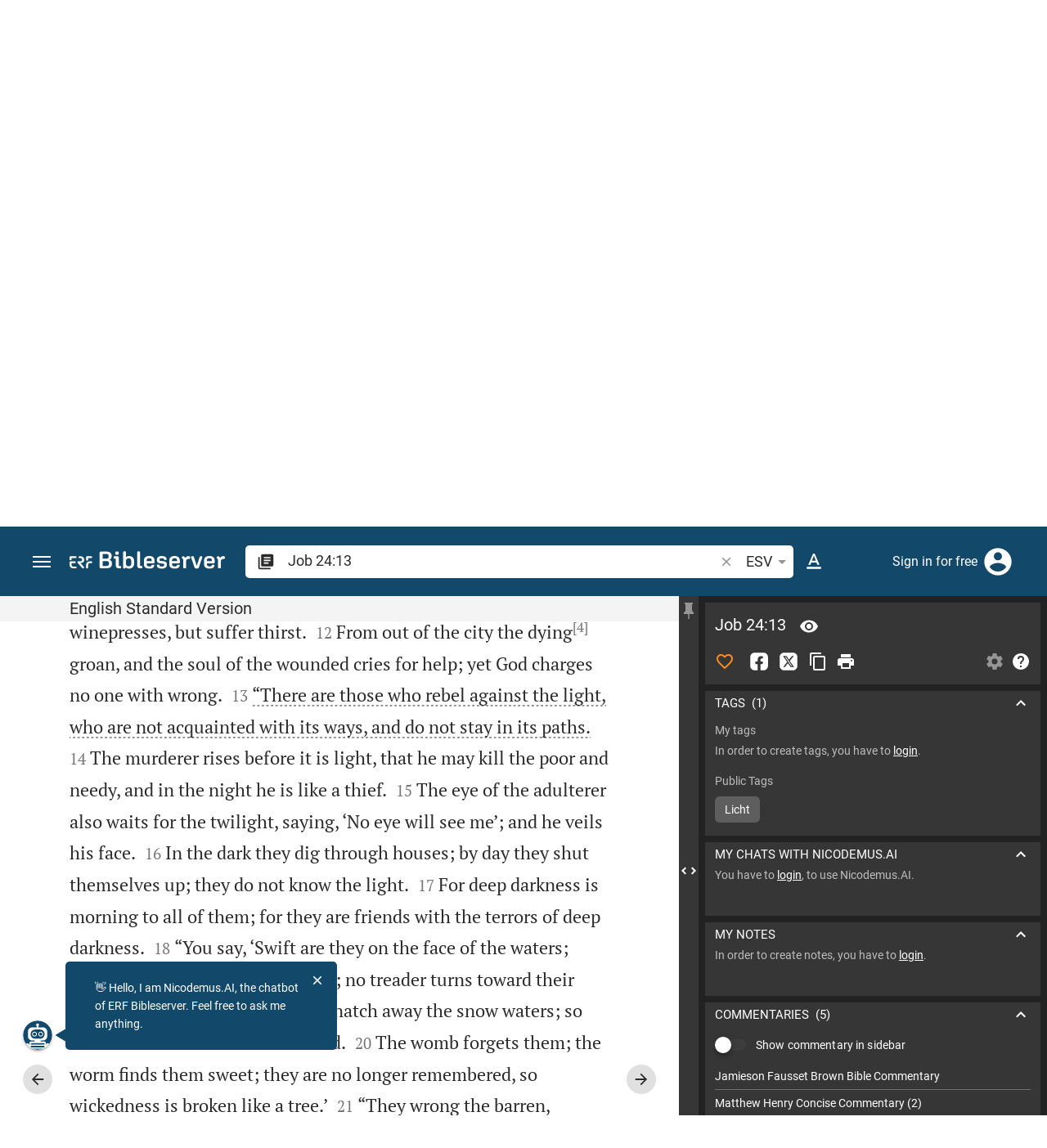

--- FILE ---
content_type: text/html; charset=UTF-8
request_url: https://www.bibleserver.com/ESV/Job24%3A13
body_size: 53821
content:
<!DOCTYPE html>
<html lang="en" dir="ltr">
<head>
                <script id="Cookiebot" data-culture="en"
                src="https://consent.cookiebot.eu/uc.js" data-cbid="c1e13704-fc36-4b3d-ae3c-16bf67a61d98"
                type="text/javascript"></script>
    
        <script>/* <![CDATA[ */
        top != self && top.location.replace(self.location.href);/* ]]> */</script>

        <script>/* <![CDATA[ */
        window.hasLocalStorageAccess = !1;
        try {
            window.localStorage, window.hasLocalStorageAccess = !0
        } catch (a) {
        }/* ]]> */</script>

        <script>/* <![CDATA[ */
        !function (m) {
            if (!m) return;
            const e = window.matchMedia("(prefers-color-scheme: dark)").matches,
                t = localStorage.getItem("vueuse-color-scheme");
            let o;
            (o = "string" == typeof t && "auto" !== t ? "dark" === t : e) && document.documentElement.classList.add("dark")
        }(window.hasLocalStorageAccess);/* ]]> */</script>

        <script>/* <![CDATA[ */
        !function () {
            var e = document.createElement("script");
            if (!("noModule" in e) && "onbeforeload" in e) {
                var t = !1;
                document.addEventListener("beforeload", function (n) {
                    if (n.target === e) t = !0; else if (!n.target.hasAttribute("nomodule") || !t) return;
                    n.preventDefault()
                }, !0), e.type = "module", e.src = ".", document.head.appendChild(e), e.remove()
            }
        }();/* ]]> */</script>

        <meta charset="UTF-8">
    <meta name="viewport"
          content="width=device-width,height=device-height,initial-scale=1,maximum-scale=5,minimal-ui,viewport-fit=cover">
    <meta name="robots" content="noarchive,noodp,noydir">
    <script type="application/ld+json">
        {
            "@context": "https://schema.org",
            "@type": "WebSite",
            "name": "ERF Bibleserver",
            "url": "https://www.bibleserver.com/"
        }
    </script>
        <meta property="fb:admins" content="1240149597,100000969860132">
    <meta property="fb:app_id" content="128001383944491">

        <meta name="google-site-verification" content="FWY1yc3SBGxyPdop2qkZ0WHHMQOYlEOWfSocKkUTz84">

        <meta name="google-site-verification" content="HLvyU40M4nYBU2v-GhdGdUt3Yn648eyaja904DtUjWU">

        <meta property="fb:admins" content="1240149597,100000969860132">

        <link rel="apple-touch-icon" sizes="180x180" href="/apple-touch-icon.png?v=AejoFhEB">
    <link rel="icon" type="image/png" sizes="32x32" href="/favicon-32x32.png?v=AejoFhEB">
    <link rel="icon" type="image/png" sizes="16x16" href="/favicon-16x16.png?v=AejoFhEB">
    <link rel="manifest" href="/site.webmanifest?v=U006yRxI">
    <link rel="mask-icon" href="/safari-pinned-tab.svg?v=AejoFhEB" color="#12496a">
    <link rel="shortcut icon" href="/favicon.ico?v=AejoFhEB">
    <meta name="apple-mobile-web-app-title" content="ERF Bibleserver">
    <meta name="application-name" content="ERF Bibleserver">
    <meta name="msapplication-TileColor" content="#12496a">
    <meta name="theme-color" content="#12496a">

        
                    <base target="_blank" href="https://www.bibleserver.com">
<title>Job 24:13 | English Standard Version :: ERF Bibleserver</title>
<style id="vuetify-theme-stylesheet">:root {
      --v-theme-background: 255,255,255;
      --v-theme-background-overlay-multiplier: 1;
      --v-theme-surface: 255,255,255;
      --v-theme-surface-overlay-multiplier: 1;
      --v-theme-surface-bright: 255,255,255;
      --v-theme-surface-bright-overlay-multiplier: 1;
      --v-theme-surface-light: 238,238,238;
      --v-theme-surface-light-overlay-multiplier: 1;
      --v-theme-surface-variant: 66,66,66;
      --v-theme-surface-variant-overlay-multiplier: 2;
      --v-theme-on-surface-variant: 238,238,238;
      --v-theme-primary: 253,138,36;
      --v-theme-primary-overlay-multiplier: 1;
      --v-theme-primary-darken-1: 55,0,179;
      --v-theme-primary-darken-1-overlay-multiplier: 2;
      --v-theme-secondary: 149,149,149;
      --v-theme-secondary-overlay-multiplier: 1;
      --v-theme-secondary-darken-1: 1,135,134;
      --v-theme-secondary-darken-1-overlay-multiplier: 1;
      --v-theme-error: 240,81,75;
      --v-theme-error-overlay-multiplier: 1;
      --v-theme-info: 33,150,243;
      --v-theme-info-overlay-multiplier: 1;
      --v-theme-success: 76,175,80;
      --v-theme-success-overlay-multiplier: 1;
      --v-theme-warning: 251,140,0;
      --v-theme-warning-overlay-multiplier: 1;
      --v-theme-accent: 253,138,36;
      --v-theme-accent-overlay-multiplier: 1;
      --v-theme-on-background: 0,0,0;
      --v-theme-on-surface: 0,0,0;
      --v-theme-on-surface-bright: 0,0,0;
      --v-theme-on-surface-light: 0,0,0;
      --v-theme-on-primary: 255,255,255;
      --v-theme-on-primary-darken-1: 255,255,255;
      --v-theme-on-secondary: 255,255,255;
      --v-theme-on-secondary-darken-1: 255,255,255;
      --v-theme-on-error: 255,255,255;
      --v-theme-on-info: 255,255,255;
      --v-theme-on-success: 255,255,255;
      --v-theme-on-warning: 255,255,255;
      --v-theme-on-accent: 255,255,255;
      --v-border-color: 0, 0, 0;
      --v-border-opacity: 0.12;
      --v-high-emphasis-opacity: 0.87;
      --v-medium-emphasis-opacity: 0.6;
      --v-disabled-opacity: 0.38;
      --v-idle-opacity: 0.04;
      --v-hover-opacity: 0.04;
      --v-focus-opacity: 0.12;
      --v-selected-opacity: 0.08;
      --v-activated-opacity: 0.12;
      --v-pressed-opacity: 0.12;
      --v-dragged-opacity: 0.08;
      --v-theme-kbd: 238, 238, 238;
      --v-theme-on-kbd: 0, 0, 0;
      --v-theme-code: 245, 245, 245;
      --v-theme-on-code: 0, 0, 0;
    }
    .v-theme--light {
      color-scheme: normal;
      --v-theme-background: 255,255,255;
      --v-theme-background-overlay-multiplier: 1;
      --v-theme-surface: 255,255,255;
      --v-theme-surface-overlay-multiplier: 1;
      --v-theme-surface-bright: 255,255,255;
      --v-theme-surface-bright-overlay-multiplier: 1;
      --v-theme-surface-light: 238,238,238;
      --v-theme-surface-light-overlay-multiplier: 1;
      --v-theme-surface-variant: 66,66,66;
      --v-theme-surface-variant-overlay-multiplier: 2;
      --v-theme-on-surface-variant: 238,238,238;
      --v-theme-primary: 253,138,36;
      --v-theme-primary-overlay-multiplier: 1;
      --v-theme-primary-darken-1: 55,0,179;
      --v-theme-primary-darken-1-overlay-multiplier: 2;
      --v-theme-secondary: 149,149,149;
      --v-theme-secondary-overlay-multiplier: 1;
      --v-theme-secondary-darken-1: 1,135,134;
      --v-theme-secondary-darken-1-overlay-multiplier: 1;
      --v-theme-error: 240,81,75;
      --v-theme-error-overlay-multiplier: 1;
      --v-theme-info: 33,150,243;
      --v-theme-info-overlay-multiplier: 1;
      --v-theme-success: 76,175,80;
      --v-theme-success-overlay-multiplier: 1;
      --v-theme-warning: 251,140,0;
      --v-theme-warning-overlay-multiplier: 1;
      --v-theme-accent: 253,138,36;
      --v-theme-accent-overlay-multiplier: 1;
      --v-theme-on-background: 0,0,0;
      --v-theme-on-surface: 0,0,0;
      --v-theme-on-surface-bright: 0,0,0;
      --v-theme-on-surface-light: 0,0,0;
      --v-theme-on-primary: 255,255,255;
      --v-theme-on-primary-darken-1: 255,255,255;
      --v-theme-on-secondary: 255,255,255;
      --v-theme-on-secondary-darken-1: 255,255,255;
      --v-theme-on-error: 255,255,255;
      --v-theme-on-info: 255,255,255;
      --v-theme-on-success: 255,255,255;
      --v-theme-on-warning: 255,255,255;
      --v-theme-on-accent: 255,255,255;
      --v-border-color: 0, 0, 0;
      --v-border-opacity: 0.12;
      --v-high-emphasis-opacity: 0.87;
      --v-medium-emphasis-opacity: 0.6;
      --v-disabled-opacity: 0.38;
      --v-idle-opacity: 0.04;
      --v-hover-opacity: 0.04;
      --v-focus-opacity: 0.12;
      --v-selected-opacity: 0.08;
      --v-activated-opacity: 0.12;
      --v-pressed-opacity: 0.12;
      --v-dragged-opacity: 0.08;
      --v-theme-kbd: 238, 238, 238;
      --v-theme-on-kbd: 0, 0, 0;
      --v-theme-code: 245, 245, 245;
      --v-theme-on-code: 0, 0, 0;
    }
    .v-theme--dark {
      color-scheme: dark;
      --v-theme-background: 34,34,34;
      --v-theme-background-overlay-multiplier: 1;
      --v-theme-surface: 85,85,85;
      --v-theme-surface-overlay-multiplier: 1;
      --v-theme-surface-bright: 204,191,214;
      --v-theme-surface-bright-overlay-multiplier: 2;
      --v-theme-surface-light: 66,66,66;
      --v-theme-surface-light-overlay-multiplier: 1;
      --v-theme-surface-variant: 200,200,200;
      --v-theme-surface-variant-overlay-multiplier: 2;
      --v-theme-on-surface-variant: 0,0,0;
      --v-theme-primary: 253,138,36;
      --v-theme-primary-overlay-multiplier: 2;
      --v-theme-primary-darken-1: 55,0,179;
      --v-theme-primary-darken-1-overlay-multiplier: 1;
      --v-theme-secondary: 149,149,149;
      --v-theme-secondary-overlay-multiplier: 2;
      --v-theme-secondary-darken-1: 1,135,134;
      --v-theme-secondary-darken-1-overlay-multiplier: 2;
      --v-theme-error: 240,81,75;
      --v-theme-error-overlay-multiplier: 2;
      --v-theme-info: 33,150,243;
      --v-theme-info-overlay-multiplier: 2;
      --v-theme-success: 76,175,80;
      --v-theme-success-overlay-multiplier: 2;
      --v-theme-warning: 251,140,0;
      --v-theme-warning-overlay-multiplier: 2;
      --v-theme-accent: 253,138,36;
      --v-theme-accent-overlay-multiplier: 2;
      --v-theme-on-background: 255,255,255;
      --v-theme-on-surface: 255,255,255;
      --v-theme-on-surface-bright: 0,0,0;
      --v-theme-on-surface-light: 255,255,255;
      --v-theme-on-primary: 255,255,255;
      --v-theme-on-primary-darken-1: 255,255,255;
      --v-theme-on-secondary: 255,255,255;
      --v-theme-on-secondary-darken-1: 255,255,255;
      --v-theme-on-error: 255,255,255;
      --v-theme-on-info: 255,255,255;
      --v-theme-on-success: 255,255,255;
      --v-theme-on-warning: 255,255,255;
      --v-theme-on-accent: 255,255,255;
      --v-border-color: 255, 255, 255;
      --v-border-opacity: 0.12;
      --v-high-emphasis-opacity: 1;
      --v-medium-emphasis-opacity: 0.7;
      --v-disabled-opacity: 0.5;
      --v-idle-opacity: 0.1;
      --v-hover-opacity: 0.04;
      --v-focus-opacity: 0.12;
      --v-selected-opacity: 0.08;
      --v-activated-opacity: 0.12;
      --v-pressed-opacity: 0.16;
      --v-dragged-opacity: 0.08;
      --v-theme-kbd: 66, 66, 66;
      --v-theme-on-kbd: 255, 255, 255;
      --v-theme-code: 52, 52, 52;
      --v-theme-on-code: 204, 204, 204;
    }
    .bg-background {
      --v-theme-overlay-multiplier: var(--v-theme-background-overlay-multiplier);
      background-color: rgb(var(--v-theme-background)) !important;
      color: rgb(var(--v-theme-on-background)) !important;
    }
    .bg-surface {
      --v-theme-overlay-multiplier: var(--v-theme-surface-overlay-multiplier);
      background-color: rgb(var(--v-theme-surface)) !important;
      color: rgb(var(--v-theme-on-surface)) !important;
    }
    .bg-surface-bright {
      --v-theme-overlay-multiplier: var(--v-theme-surface-bright-overlay-multiplier);
      background-color: rgb(var(--v-theme-surface-bright)) !important;
      color: rgb(var(--v-theme-on-surface-bright)) !important;
    }
    .bg-surface-light {
      --v-theme-overlay-multiplier: var(--v-theme-surface-light-overlay-multiplier);
      background-color: rgb(var(--v-theme-surface-light)) !important;
      color: rgb(var(--v-theme-on-surface-light)) !important;
    }
    .bg-surface-variant {
      --v-theme-overlay-multiplier: var(--v-theme-surface-variant-overlay-multiplier);
      background-color: rgb(var(--v-theme-surface-variant)) !important;
      color: rgb(var(--v-theme-on-surface-variant)) !important;
    }
    .bg-primary {
      --v-theme-overlay-multiplier: var(--v-theme-primary-overlay-multiplier);
      background-color: rgb(var(--v-theme-primary)) !important;
      color: rgb(var(--v-theme-on-primary)) !important;
    }
    .bg-primary-darken-1 {
      --v-theme-overlay-multiplier: var(--v-theme-primary-darken-1-overlay-multiplier);
      background-color: rgb(var(--v-theme-primary-darken-1)) !important;
      color: rgb(var(--v-theme-on-primary-darken-1)) !important;
    }
    .bg-secondary {
      --v-theme-overlay-multiplier: var(--v-theme-secondary-overlay-multiplier);
      background-color: rgb(var(--v-theme-secondary)) !important;
      color: rgb(var(--v-theme-on-secondary)) !important;
    }
    .bg-secondary-darken-1 {
      --v-theme-overlay-multiplier: var(--v-theme-secondary-darken-1-overlay-multiplier);
      background-color: rgb(var(--v-theme-secondary-darken-1)) !important;
      color: rgb(var(--v-theme-on-secondary-darken-1)) !important;
    }
    .bg-error {
      --v-theme-overlay-multiplier: var(--v-theme-error-overlay-multiplier);
      background-color: rgb(var(--v-theme-error)) !important;
      color: rgb(var(--v-theme-on-error)) !important;
    }
    .bg-info {
      --v-theme-overlay-multiplier: var(--v-theme-info-overlay-multiplier);
      background-color: rgb(var(--v-theme-info)) !important;
      color: rgb(var(--v-theme-on-info)) !important;
    }
    .bg-success {
      --v-theme-overlay-multiplier: var(--v-theme-success-overlay-multiplier);
      background-color: rgb(var(--v-theme-success)) !important;
      color: rgb(var(--v-theme-on-success)) !important;
    }
    .bg-warning {
      --v-theme-overlay-multiplier: var(--v-theme-warning-overlay-multiplier);
      background-color: rgb(var(--v-theme-warning)) !important;
      color: rgb(var(--v-theme-on-warning)) !important;
    }
    .bg-accent {
      --v-theme-overlay-multiplier: var(--v-theme-accent-overlay-multiplier);
      background-color: rgb(var(--v-theme-accent)) !important;
      color: rgb(var(--v-theme-on-accent)) !important;
    }
    .text-background {
      color: rgb(var(--v-theme-background)) !important;
    }
    .border-background {
      --v-border-color: var(--v-theme-background);
    }
    .text-surface {
      color: rgb(var(--v-theme-surface)) !important;
    }
    .border-surface {
      --v-border-color: var(--v-theme-surface);
    }
    .text-surface-bright {
      color: rgb(var(--v-theme-surface-bright)) !important;
    }
    .border-surface-bright {
      --v-border-color: var(--v-theme-surface-bright);
    }
    .text-surface-light {
      color: rgb(var(--v-theme-surface-light)) !important;
    }
    .border-surface-light {
      --v-border-color: var(--v-theme-surface-light);
    }
    .text-surface-variant {
      color: rgb(var(--v-theme-surface-variant)) !important;
    }
    .border-surface-variant {
      --v-border-color: var(--v-theme-surface-variant);
    }
    .on-surface-variant {
      color: rgb(var(--v-theme-on-surface-variant)) !important;
    }
    .text-primary {
      color: rgb(var(--v-theme-primary)) !important;
    }
    .border-primary {
      --v-border-color: var(--v-theme-primary);
    }
    .text-primary-darken-1 {
      color: rgb(var(--v-theme-primary-darken-1)) !important;
    }
    .border-primary-darken-1 {
      --v-border-color: var(--v-theme-primary-darken-1);
    }
    .text-secondary {
      color: rgb(var(--v-theme-secondary)) !important;
    }
    .border-secondary {
      --v-border-color: var(--v-theme-secondary);
    }
    .text-secondary-darken-1 {
      color: rgb(var(--v-theme-secondary-darken-1)) !important;
    }
    .border-secondary-darken-1 {
      --v-border-color: var(--v-theme-secondary-darken-1);
    }
    .text-error {
      color: rgb(var(--v-theme-error)) !important;
    }
    .border-error {
      --v-border-color: var(--v-theme-error);
    }
    .text-info {
      color: rgb(var(--v-theme-info)) !important;
    }
    .border-info {
      --v-border-color: var(--v-theme-info);
    }
    .text-success {
      color: rgb(var(--v-theme-success)) !important;
    }
    .border-success {
      --v-border-color: var(--v-theme-success);
    }
    .text-warning {
      color: rgb(var(--v-theme-warning)) !important;
    }
    .border-warning {
      --v-border-color: var(--v-theme-warning);
    }
    .text-accent {
      color: rgb(var(--v-theme-accent)) !important;
    }
    .border-accent {
      --v-border-color: var(--v-theme-accent);
    }
    .on-background {
      color: rgb(var(--v-theme-on-background)) !important;
    }
    .on-surface {
      color: rgb(var(--v-theme-on-surface)) !important;
    }
    .on-surface-bright {
      color: rgb(var(--v-theme-on-surface-bright)) !important;
    }
    .on-surface-light {
      color: rgb(var(--v-theme-on-surface-light)) !important;
    }
    .on-primary {
      color: rgb(var(--v-theme-on-primary)) !important;
    }
    .on-primary-darken-1 {
      color: rgb(var(--v-theme-on-primary-darken-1)) !important;
    }
    .on-secondary {
      color: rgb(var(--v-theme-on-secondary)) !important;
    }
    .on-secondary-darken-1 {
      color: rgb(var(--v-theme-on-secondary-darken-1)) !important;
    }
    .on-error {
      color: rgb(var(--v-theme-on-error)) !important;
    }
    .on-info {
      color: rgb(var(--v-theme-on-info)) !important;
    }
    .on-success {
      color: rgb(var(--v-theme-on-success)) !important;
    }
    .on-warning {
      color: rgb(var(--v-theme-on-warning)) !important;
    }
    .on-accent {
      color: rgb(var(--v-theme-on-accent)) !important;
    }
</style>
<meta name="description" content="“There are those who rebel against the light, who are not acquainted with its ways, and do not stay in its paths.  (Job 24:13; ESV)">
<meta property="og:type" content="website">
<meta property="og:url" content="https://www.bibleserver.com/ESV/Job24">
<meta property="og:title" content="Job 24:13 | English Standard Version :: ERF Bibleserver">
<meta property="og:description" content="“There are those who rebel against the light, who are not acquainted with its ways, and do not stay in its paths.  (Job 24:13; ESV)">
<meta property="og:locale" content="en">
<meta property="og:image" content="https://www.bibleserver.com/build/en-1-1O6QLkJK.png">
<meta property="og:image:width" content="1200">
<meta property="og:image:height" content="630">
<meta name="twitter:card" content="summary_large_image">
<meta name="twitter:image" content="https://www.bibleserver.com/build/en-1-1O6QLkJK.png">
<link rel="canonical" href="https://www.bibleserver.com/ESV/Job24">
<link rel="search" type="application/opensearchdescription+xml" title="ERF Bibleserver (ESV)" href="https://www.bibleserver.com/opensearch/esv.xml">
<link rel="search" type="application/opensearchdescription+xml" title="ERF Bibleserver (NIV)" href="https://www.bibleserver.com/opensearch/niv.xml">
<link rel="search" type="application/opensearchdescription+xml" title="ERF Bibleserver (NIRV)" href="https://www.bibleserver.com/opensearch/nirv.xml">
<link rel="search" type="application/opensearchdescription+xml" title="ERF Bibleserver (KJV)" href="https://www.bibleserver.com/opensearch/kjv.xml">
<link rel="amphtml" href="https://www.bibleserver.com/amp/ESV/Job24" data-hid="amphtml">
        
    
    <link crossorigin rel="stylesheet" href="/build/app-DBdJCzi2.css"><link crossorigin rel="modulepreload" href="/build/_commonjsHelpers-CjH-eqDh.js">
    <link crossorigin rel="stylesheet" href="/build/nprogress-CMAxEQ_i.css">

    
                <link rel="preload" href="/build/TextView-DymilWGR.js" as="script"> <link rel="preload" href="/build/TextView-CceqFBL3.css" as="style"><link rel="stylesheet" href="/build/TextView-CceqFBL3.css"> <link rel="preload" href="/build/rtl-CMFrHFri.css" as="style"><link rel="stylesheet" href="/build/rtl-CMFrHFri.css"> <link rel="preload" href="/build/VGrid-zkdtjCft.css" as="style"><link rel="stylesheet" href="/build/VGrid-zkdtjCft.css"> <link rel="preload" href="/build/Verse-Dme8TJsQ.js" as="script"> <link rel="preload" href="/build/useSpaceScroll-C4TII0m0.js" as="script"> <link rel="preload" href="/build/useSpaceScroll-CvTq6kTF.css" as="style"><link rel="stylesheet" href="/build/useSpaceScroll-CvTq6kTF.css"> <link rel="preload" href="/build/LikeButton-BXZ7sxoL.js" as="script"> <link rel="preload" href="/build/LikeButton-x61dfTgL.css" as="style"><link rel="stylesheet" href="/build/LikeButton-x61dfTgL.css">

    
        
</head>
<body>

    
    <div id="app" dir="ltr" class="bs-app" style="--vh:1vh;--vvh:1vh;--cch:0px;--v2521905d:350px;"><div class="v-application v-theme--light v-layout v-layout--full-height v-locale--is-ltr" style="" id="inspire"><div class="v-application__wrap"><!--[--><!----><!----><div style="display:contents;"><!--[--><noscript><div id="snackbar__wrapper--noscript" aria-live="polite" class="hidden-print-only" style="bottom:0;"><div class="v-snack v-snack--active v-snack--bottom v-snack--right" style="z-index:10200;"><div class="v-snack__wrapper error"><div class="v-snack__content">Please activate JavaScript to use the website.</div></div></div></div></noscript><!--]--></div><div style="display:contents;"><!--[--><div id="snackbar__wrapper--classic" aria-live="polite" class="hidden-print-only" style="bottom:0;display:none;"><div class="v-snack v-snack--active v-snack--bottom v-snack--right" style="z-index:10200;"><div class="v-snack__wrapper bg-error"><div class="v-snack__content">Your browser is out of date. If ERF Bibleserver is very slow, please update your browser.</div></div></div></div><!--]--></div><nav class="bs-nav hidden-print-only"><div id="help-tour-text-1" class="bs-nav__menu-btn" title="Open menu" aria-label="Open menu" role="button" tabindex="0"><div class="bs-nav__menu-btn--hover"></div><div class="bs-nav__menu-btn--notification" style="display:none;"></div><span class="bs-nav__menu-btn--line bs-nav__menu-btn--line--1"></span><span class="bs-nav__menu-btn--line bs-nav__menu-btn--line--2"></span><span class="bs-nav__menu-btn--line bs-nav__menu-btn--line--3"></span></div><svg xmlns="http://www.w3.org/2000/svg" fill="currentColor" width="0" height="0"><defs><g id="logo"><g><path d="M40.9,30c2.1-2.5,2.1-6.2,2.1-6.2c-0.1-5.5-4.6-10-10.2-10l-3.8,0c0,0,0,0,0,0s0,0,0,0c-1.4,0-2.6,1.2-2.6,2.6
			c0,1.4,1.2,2.6,2.6,2.6c0,0,0,0,0,0s0,0,0,0h2c3.9,0,5.8,1.5,5.9,4.8c-0.1,3.3-2,4.8-6,4.8h-5.2c-0.4,0-0.8,0-1.2,0.2
			c-0.8,0.2-1.6,0.8-1.6,2v0.2c0,0.7,0.3,1.3,1,2.1c0,0,11.8,13.4,13.4,15.1c0.5,0.7,1.3,1.1,2.3,1.1c1.6,0,2.9-1.3,2.9-2.9
			c0-0.8-0.3-1.5-0.8-2l0,0L33,34.6c-0.5-0.6-1.6-1.4-1.6-1.4l3.1-0.2C34.5,33.1,38.4,33,40.9,30z"></path><path d="M51.2,26.6c1.7,0,3-1.3,3-3V19h9.4c1.4,0,2.6-1.2,2.6-2.6c0-1.4-1.2-2.6-2.6-2.6H50.8c-1.4,0-2.6,1.2-2.6,2.6v7.2
			C48.2,25.2,49.5,26.6,51.2,26.6z"></path><path d="M18.1,13.8H2.6C1.2,13.8,0,15,0,16.4v5.9c0,1.7,1.3,3,3,3s3-1.3,3-3V19h12.1c1.4,0,2.6-1.2,2.6-2.6
			C20.7,15,19.5,13.8,18.1,13.8z"></path><path d="M63.6,28.6h-5.2c-5.6,0-10.2,4.6-10.2,10.2v7.5v0c0,1.7,1.3,3,3,3c1.7,0,3-1.3,3-3h0v-7.9c0-2.6,2.1-4.6,4.7-4.6l4.8,0
			c1.4,0,2.6-1.2,2.6-2.6C66.2,29.8,65.1,28.6,63.6,28.6z"></path><path d="M18.1,43.8C18.1,43.8,18.1,43.8,18.1,43.8h-7.4c-2.6,0-4.7-2.1-4.7-4.6v-5.3h9.5c1.4,0,2.6-1.2,2.6-2.6
			c0-1.4-1.2-2.6-2.6-2.6H3c-1.7,0-3,1.3-3,3v7.2C0,44.4,4.6,49,10.2,49h7.9c1.4,0,2.6-1.2,2.6-2.6C20.7,45,19.5,43.8,18.1,43.8z"></path><path d="M449.2,13.5h-0.8c-3.5,0-6.2,1.7-8,4.8l-4-4c-1.3-1.3-3-1.5-4.3-0.1l-1.4,1.4c-1.3,1.3-1.2,3,0.1,4.3l3.1,3.2v23.5
			c0,1.5,1,2.4,2.5,2.4h3.5c1.5,0,2.5-1,2.5-2.4V28.8c0-4.9,2.3-7.3,6.9-7.3h1c2.4,0,3.9-1.3,3.9-3.5v-0.7
			C454.1,14.8,452.4,13.5,449.2,13.5z"></path><path d="M210.9,42.1h-2.8c-1.5,0-2.1-0.6-2.1-2.4v-37c0-2.1-1.3-3.4-3.4-3.4h-1.5c-2.1,0-3.4,1.3-3.4,3.4v37.5
			c0,6.2,2.3,8.8,9.8,8.8h3.4c1.3,0,2-0.8,2-2.1V44C212.8,42.8,212.1,42.1,210.9,42.1z"></path><path d="M306.9,13c-10.1,0-15.6,4.9-15.6,13.9v9.3c0,8.9,5.5,13.5,16.2,13.5c9.5,0,14.3-3.3,14.3-9.8v-0.3c0-0.7-0.4-1.1-1.1-1.1
			h-5.7c-0.8,0-1.1,0.3-1.1,1.1v0.2c0,2.4-2.1,3.6-6.2,3.6c-5.5,0-7.9-1.9-7.9-6.3v-2.7h19.7c2,0,2.9-1,2.9-2.9v-5
			C322.2,17.6,317,13,306.9,13z M314.2,28.1h-14.6v-2.6c0-4.1,2.5-6.3,7.2-6.3s7.4,2.2,7.4,6.3V28.1z"></path><path d="M174,13c-3.9,0-6.9,1-9,3.1V2.7c0-2.1-1.3-3.4-3.4-3.4H160c-2.1,0-3.4,1.3-3.4,3.4v43.2c0,2.2,1.5,3.8,3.6,3.8h0.3
			c2.2,0,3.6-1.5,3.6-3.7c2.2,2.5,5.5,3.8,9.7,3.8c9,0,14.9-5.7,14.9-14.6v-7.5C188.8,18.8,182.9,13,174,13z M180.3,35.9
			c0,4.6-2.7,7.2-7.6,7.2s-7.6-2.6-7.6-7.2v-9c0-4.6,2.7-7.2,7.6-7.2s7.6,2.6,7.6,7.2V35.9z"></path><path d="M137.3,9.4h2.9c2.2,0,3.5-1.3,3.5-3.5V3.3c0-2.2-1.3-3.5-3.5-3.5h-2.9c-2.2,0-3.5,1.3-3.5,3.5v2.7
			C133.8,8.2,135.1,9.4,137.3,9.4z"></path><path d="M275.3,28.3l-9-1.1c-2.2-0.3-3.3-1.1-3.3-3.2v-0.7c0-2.7,2-4,6.6-4c4.5,0,6.5,1.2,6.5,3.7v0.3c0,0.8,0.5,1.2,1.3,1.2h5
			c0.8,0,1.3-0.6,1.3-1.4v-0.3c0-6.5-4.8-9.8-14.1-9.8c-9.2,0-14.4,4.1-14.4,11.2v0.6c0,5.8,2.7,8.7,9.3,9.5l9,1.1
			c2.2,0.3,3.1,1.1,3.1,3.2v0.8c0,2.7-2.3,4.1-6.8,4.1c-4.9,0-7.1-1.2-7.1-3.8v-0.4c0-0.8-0.4-1.2-1.2-1.2h-5
			c-0.8,0-1.4,0.5-1.4,1.3v0.5c0,6.6,4.9,9.9,14.7,9.9c9.2,0,14.6-4.1,14.6-11.2v-0.8C284.4,32.1,281.8,29.2,275.3,28.3z"></path><path d="M232.8,13c-10.1,0-15.6,4.9-15.6,13.9v9.3c0,8.9,5.5,13.5,16.2,13.5c9.5,0,14.3-3.3,14.3-9.8v-0.3c0-0.7-0.4-1.1-1.1-1.1
			h-5.7c-0.8,0-1.1,0.3-1.1,1.1v0.2c0,2.4-2.1,3.6-6.2,3.6c-5.5,0-7.9-1.9-7.9-6.3v-2.7h19.7c2,0,2.9-1,2.9-2.9v-5
			C248.2,17.6,242.9,13,232.8,13z M240.1,28.1h-14.6v-2.6c0-4.1,2.5-6.3,7.2-6.3s7.4,2.2,7.4,6.3V28.1z"></path><path d="M347.5,13.5h-0.8c-3.5,0-6.2,1.7-8,4.8l-4-4c-1.3-1.3-3-1.5-4.3-0.1l-1.4,1.4c-1.3,1.3-1.2,3,0.1,4.3l3.1,3.2v23.5
			c0,1.5,1,2.4,2.5,2.4h3.5c1.5,0,2.5-1,2.5-2.4V28.8c0-4.9,2.3-7.3,6.9-7.3h1c2.4,0,3.9-1.3,3.9-3.5v-0.7
			C352.4,14.8,350.7,13.5,347.5,13.5z"></path><path d="M148.6,42.1h-2.8c-1.5,0-2.1-0.6-2.1-2.4v-23c0-2.1-1-2.9-2.9-2.9H131c-1.1,0-1.9,0.7-1.9,1.8v3.2c0,1.1,0.8,1.8,1.9,1.8
			h4.3v19.6c0,6.2,2.3,8.8,9.8,8.8h3.4c1.3,0,2-0.8,2-2.1V44C150.4,42.8,149.7,42.1,148.6,42.1z"></path><path d="M385.8,13.8H383c-1.6,0-2.4,0.6-3.1,2.8l-8.1,25.1l-8.1-25.1c-0.7-2.2-1.5-2.8-3.1-2.8h-3.3c-1.5,0-2.3,0.8-2.3,2.1
			c0,0.5,0.1,1.1,0.4,1.7l9.7,28.3c0.8,2.4,1.8,3.4,4.3,3.4h4.3c2.6,0,3.5-0.9,4.3-3.4l9.7-28.3c0.2-0.6,0.4-1.2,0.4-1.7
			C388.1,14.6,387.3,13.8,385.8,13.8z"></path><path d="M116.8,23.9c4.1-1.8,6.2-5,6.2-9.5v-2C122.9,4,117.8,0,106.8,0h-15c-2.4,0-3.9,1.5-3.9,3.8v41.3c0,2.4,1.5,3.8,3.9,3.8
			h15.6c11,0,16.4-4.3,16.4-13v-2.2C123.8,29,121.4,25.6,116.8,23.9z M96.6,6.9h10.3c5.2,0,7.5,1.8,7.5,6v2c0,4.1-2.2,5.9-7.5,5.9
			H96.6V6.9z M115.2,35.9c0,4.3-2.4,6.2-7.7,6.2H96.6V27.6h10.9c5.3,0,7.7,1.9,7.7,6.2V35.9z"></path><path d="M408.6,13c-10.1,0-15.6,4.9-15.6,13.9v9.3c0,8.9,5.5,13.5,16.2,13.5c9.5,0,14.3-3.3,14.3-9.8v-0.3c0-0.7-0.4-1.1-1.1-1.1
			h-5.7c-0.8,0-1.1,0.3-1.1,1.1v0.2c0,2.4-2.1,3.6-6.2,3.6c-5.5,0-7.9-1.9-7.9-6.3v-2.7h19.7c2,0,2.9-1,2.9-2.9v-5
			C423.9,17.6,418.7,13,408.6,13z M415.9,28.1h-14.6v-2.6c0-4.1,2.5-6.3,7.2-6.3s7.4,2.2,7.4,6.3V28.1z"></path></g></g></defs></svg><a href="/" class="bs-nav__logo" title="bibleserver.com" aria-label="bibleserver.com" tabindex="0"><svg xmlns="http://www.w3.org/2000/svg" viewBox="0 0 454.1 49.8" fill="currentColor"><use xlink:href="#logo"></use></svg></a><div id="bs-nav__menu-wrapper" tabindex="-1" aria-hidden="true" class="bs-nav__menu-wrapper--closed bs-nav__menu-wrapper"><div class="bs-nav__menu-footer--closed bs-nav__menu bs-nav__menu-user"><div class="bs-nav__menu-user__scroll-header--closed bs-nav__menu-user__scroll-header"></div><div class="bs-nav__menu-user__user" id="help-text-tour-5-mobil"><div class="bs-nav__menu-user__user__text"><p>Login<br><span>... and use all features!</span></p></div><div class="bs-nav__menu-user__user__image-wrapper" tabindex="-1"><i class="v-icon notranslate v-theme--light v-icon--size-default bs-nav__menu-user__user__image-wrapper__image" style="" aria-hidden="true"><svg style="fill:currentColor;" class="v-icon__svg" xmlns="http://www.w3.org/2000/svg" viewbox="0 0 24 24"><path d="M12,19.2C9.5,19.2 7.29,17.92 6,16C6.03,14 10,12.9 12,12.9C14,12.9 17.97,14 18,16C16.71,17.92 14.5,19.2 12,19.2M12,5A3,3 0 0,1 15,8A3,3 0 0,1 12,11A3,3 0 0,1 9,8A3,3 0 0,1 12,5M12,2A10,10 0 0,0 2,12A10,10 0 0,0 12,22A10,10 0 0,0 22,12C22,6.47 17.5,2 12,2Z"></path></svg></i></div></div><div class="bs-nav__notification" tabindex="-1" style="display:none;"><p></p><div class="bs-nav__notification__button" tabindex="-1"><!----><!----><!----><i class="v-icon notranslate v-theme--light v-icon--size-large bs-nav__notification__button--icon bs-nav__notification__button--icon-close bs-nav__notification__button--icon-close--no-dismiss" style="" aria-hidden="true"><svg style="fill:currentColor;" class="v-icon__svg" xmlns="http://www.w3.org/2000/svg" viewbox="0 0 24 24"><path d="M19,6.41L17.59,5L12,10.59L6.41,5L5,6.41L10.59,12L5,17.59L6.41,19L12,13.41L17.59,19L19,17.59L13.41,12L19,6.41Z"></path></svg></i></div></div></div><div class="bs-nav__menu bs-nav__menu-main"><div class="stroke float-right" style="top:90%;right:3%;opacity:.2;"></div><div class="stroke xl float-right" style="top:80%;opacity:.2;"></div><div class="stroke xxl float-right" style="top:10%;right:-40%;opacity:.2;"></div><ul class="bs-nav__menu-main__list"><li><a aria-current="page" href="/ESV/Job24%3A13" class="router-link-active router-link-exact-active bs-nav__menu-main__list__link d-flex align-baseline" title="Read it: 1. Mose 3" tabindex="-1"><strong class="flex-shrink-0">Read it</strong><span class="text-truncate d-block">1. Mose 3</span></a></li><li><a href="/chats" class="bs-nav__menu-main__list__link" title="Nicodemus.AI" tabindex="-1"></a></li><li><a href="/notes" class="bs-nav__menu-main__list__link" title="Notes" tabindex="-1">Notes</a></li><li><a href="/tags" class="bs-nav__menu-main__list__link" title="Tags" tabindex="-1">Tags</a></li><li><a href="/likes" class="bs-nav__menu-main__list__link" title="Likes" tabindex="-1">Likes</a></li><li><a href="/history" class="bs-nav__menu-main__list__link" title="History" tabindex="-1">History</a></li><li><a href="/dictionaries" class="bs-nav__menu-main__list__link" title="Dictionaries" tabindex="-1">Dictionaries</a></li><li><a href="/reading-plans" class="bs-nav__menu-main__list__link" title="Reading plan" tabindex="-1">Reading plan</a></li><li><a href="/graphics" class="bs-nav__menu-main__list__link" title="Graphics" tabindex="-1">Graphics</a></li><li><a href="/videos" class="bs-nav__menu-main__list__link" title="Videos" tabindex="-1">Videos</a></li><li><a href="/topics" class="bs-nav__menu-main__list__link" title="Special occasions" tabindex="-1">Special occasions</a></li></ul></div><div class="bs-nav__menu-footer--closed bs-nav__menu bs-nav__menu-footer"><div class="stroke white float-right" style="top:-20%;right:10%;opacity:.07;"></div><div class="stroke white xxl float-left" style="top:75%;left:-35%;opacity:.07;"></div><ul class="bs-nav__menu-footer__list"><li><a href="https://www.bibleserver.com/donate" title="Donate" tabindex="-1" target="_blank" rel="noopener noreferrer" class="bs-nav__menu-footer__list__link">Donate</a></li><li><a href="https://blog.bibleserver.com" title="Blog" tabindex="-1" target="_blank" rel="noopener noreferrer" class="bs-nav__menu-footer__list__link">Blog</a></li><li><a href="/newsletter" class="bs-nav__menu-footer__list__link" title="Newsletter" tabindex="-1">Newsletter</a></li><li><a href="/partner" class="bs-nav__menu-footer__list__link" title="Partner" tabindex="-1">Partner</a></li><li><a href="/help" class="bs-nav__menu-footer__list__link" title="Help" tabindex="-1">Help</a></li><li><a href="/contact" class="bs-nav__menu-footer__list__link" title="Contact" tabindex="-1">Contact</a></li><li><button title="Report an error" tabindex="-1" class="bs-nav__menu-footer__list__link">Report an error</button></li><li><a href="/help/88" class="bs-nav__menu-footer__list__link" title="Alexa Skill" tabindex="-1">Alexa Skill</a></li><li><a href="/webmasters" class="bs-nav__menu-footer__list__link" title="For webmasters" tabindex="-1">For webmasters</a></li><li class="spacer"></li><li><a href="https://www.erf.de/download/pdf/Datenschutzerklaerung_ERF_Medien.pdf" title="Privacy policy" tabindex="-1" target="_blank" rel="noopener noreferrer" class="bs-nav__menu-footer__list__link">Privacy policy</a></li><li><a href="/accessibility" class="bs-nav__menu-footer__list__link" title="Accessibility Statement" tabindex="-1">Accessibility Statement</a></li><li><a href="https://www.erf.de/download/pdf/Informationspflicht_zur_Datenverarbeitung_DSGVO.pdf" title="General Data Protection Regulation (GDPR)" tabindex="-1" target="_blank" rel="noopener noreferrer" class="bs-nav__menu-footer__list__link">General Data Protection Regulation (GDPR)</a></li><li><a href="/imprint" class="bs-nav__menu-footer__list__link" title="Imprint" tabindex="-1">Imprint</a></li><li class="spacer"></li><li><a href="/languages" class="bs-nav__menu-footer__list__link" title="Language" tabindex="-1">Language: <strong>English</strong></a></li><li><div class="v-input v-input--horizontal v-input--center-affix v-input--density-default v-theme--light v-locale--is-ltr v-input--dirty v-switch v-theme--dark" style=""><!----><div class="v-input__control"><!--[--><div class="v-selection-control v-selection-control--density-default" style=""><div class="v-selection-control__wrapper" style=""><!--[--><div class="v-switch__track" style=""><!----><!----></div><!--]--><div class="v-selection-control__input"><!--[--><!--[--><input id="switch-v-0-0" aria-disabled="false" aria-label="Dark theme / high contrast" type="checkbox" value="true"><div class="v-switch__thumb" style=""><!----></div><!--]--><!--]--></div></div><label class="v-label v-label--clickable" style="" for="switch-v-0-0"><!----><!--[-->Dark theme / high contrast<!--]--></label></div><!--]--></div><!----><!----></div></li></ul><div class="bs-nav__menu-footer__social-bar"><div class="bs-nav__menu-footer__social-bar__box"><a href="https://www.facebook.com/erfbibleserverenglish" tabindex="-1" target="_blank" rel="noopener noreferrer" aria-label="Facebook"><i class="v-icon notranslate v-theme--light v-icon--size-default" style="" aria-hidden="true"><svg style="fill:currentColor;" class="v-icon__svg" xmlns="http://www.w3.org/2000/svg" viewbox="0 0 35 35"><g><path d="M25.34,1.66H9.66a8,8,0,0,0-8,8V25.34a8,8,0,0,0,8,8h5.39V22.08h-4V17.53h4V14.07C15.05,10.13,17.39,8,21,8a25.3,25.3,0,0,1,3.5.29v3.88h-2A2.26,2.26,0,0,0,20,14.58v3h4.36l-.71,4.55H20V33.34h5.39a8,8,0,0,0,8-8V9.66A8,8,0,0,0,25.34,1.66Z"/></g></svg></i></a><a href="https://www.instagram.com/erf_bibleserver" tabindex="-1" target="_blank" rel="noopener noreferrer" aria-label="Instagram"><i class="v-icon notranslate v-theme--light v-icon--size-default" style="" aria-hidden="true"><svg style="fill:currentColor;" class="v-icon__svg" xmlns="http://www.w3.org/2000/svg" viewbox="0 0 35 35"><g><path d="M22.73,8H12.27A4.27,4.27,0,0,0,8,12.27V22.73A4.27,4.27,0,0,0,12.27,27H22.73A4.27,4.27,0,0,0,27,22.73V12.27A4.27,4.27,0,0,0,22.73,8ZM17.5,23.44a5.94,5.94,0,1,1,5.94-5.94A5.94,5.94,0,0,1,17.5,23.44Zm6.24-10.69a1.49,1.49,0,1,1,0-3,1.49,1.49,0,0,1,0,3Z"/><path d="M17.5,13.94a3.56,3.56,0,1,0,3.56,3.56A3.56,3.56,0,0,0,17.5,13.94Z"/><path d="M25.34,1.66H9.66a8,8,0,0,0-8,8V25.34a8,8,0,0,0,8,8H25.34a8,8,0,0,0,8-8V9.66A8,8,0,0,0,25.34,1.66Zm4,20.83a6.9,6.9,0,0,1-6.89,6.89h-10a6.9,6.9,0,0,1-6.89-6.89v-10a6.89,6.89,0,0,1,6.89-6.89h10a6.9,6.9,0,0,1,6.89,6.89Z"/></g></svg></i></a><a href="https://www.erf.de" target="_blank" rel="noopener noreferrer" tabindex="-1" title="ERF Medien e.V."> © 2026 ERF </a></div></div></div></div></nav><header class="bs-header"><div class="bs-header-wrapper hidden-print-only main-header"></div><button class="d-sr-only skip-link hidden-print-only">Jump to content</button><div class="autocomplete-wrapper bs-header__autocomplete-wrapper hidden-print-only width-16" aria-live="polite" id="bs-home__autocomplete-wrapper"><div class="autocomplete-input-wrapper"><button id="help-tour-text-2" class="autocomplete-btn showBooknamesBtn" aria-pressed="false" aria-label="Book selection" title="Book selection" role="button" tabindex="0"><i class="v-icon notranslate v-theme--light v-icon--size-default" style="" aria-hidden="true"><svg style="fill:currentColor;" class="v-icon__svg" xmlns="http://www.w3.org/2000/svg" viewbox="0 0 24 24"><path d="M16,15H9V13H16M19,11H9V9H19M19,7H9V5H19M21,1H7C5.89,1 5,1.89 5,3V17C5,18.11 5.9,19 7,19H21C22.11,19 23,18.11 23,17V3C23,1.89 22.1,1 21,1M3,5V21H19V23H3A2,2 0 0,1 1,21V5H3Z"></path></svg></i></button><form method="GET" action="/opensearch" target="_self" class="autocomplete-input__form"><input id="help-tour-text-3" name="search" value="Job 24:13" placeholder="Search Bible verse or word" aria-label="Search Bible verse or word" aria-controls="" title="Search Bible verse or word" aria-haspopup="false" type="text" class="autocomplete-input" tabindex="0" autocomplete="off" autocorrect="off" autocapitalize="off" autofocus="autofocus" spellcheck="false" role="search"><input type="hidden" name="abbreviation" value="ESV"><button type="submit" class="d-sr-only">Search Bible verse or word</button></form><div class="autocomplete-input-enter" role="button" tabindex="0" title="Open" aria-label="Open" style=""><i class="v-icon notranslate v-theme--light v-icon--size-default" style="display:none;" aria-hidden="true"><svg style="fill:currentColor;" class="v-icon__svg" xmlns="http://www.w3.org/2000/svg" viewbox="0 0 24 24"><path d="M19,7V11H5.83L9.41,7.41L8,6L2,12L8,18L9.41,16.58L5.83,13H21V7H19Z"></path></svg></i><i class="v-icon notranslate v-theme--light v-icon--size-default text-secondary autocomplete-input-enter--close" style="" aria-hidden="true"><svg style="fill:currentColor;" class="v-icon__svg" xmlns="http://www.w3.org/2000/svg" viewbox="0 0 24 24"><path d="M19,6.41L17.59,5L12,10.59L6.41,5L5,6.41L10.59,12L5,17.59L6.41,19L12,13.41L17.59,19L19,17.59L13.41,12L19,6.41Z"></path></svg></i></div><button id="help-tour-text-4" class="autocomplete-btn showBiblesBtn" aria-pressed="false" aria-label="Translation selection" title="Translation selection" role="button" tabindex="0">ESV <i class="v-icon notranslate v-theme--light v-icon--size-default text-secondary" style="" aria-hidden="true"><svg style="fill:currentColor;" class="v-icon__svg" xmlns="http://www.w3.org/2000/svg" viewbox="0 0 24 24"><path d="M7,10L12,15L17,10H7Z"></path></svg></i></button></div><div mode="out-in" name="dropdown"></div></div><div name="switchOption" mode="out-in" class="bs-header__option-wrapper hidden-print-only width-16"><button type="button" class="v-btn v-btn--elevated v-btn--icon v-theme--light v-btn--density-default v-btn--size-default v-btn--variant-elevated bs-header__option-wrapper__btn bs-header__btn--change-text" style="" id="TEXT_FORMAT_BTN" aria-pressed="false" aria-label="Text options" title="Text options"><!--[--><span class="v-btn__overlay"></span><span class="v-btn__underlay"></span><!--]--><!----><span class="v-btn__content" data-no-activator><!--[--><!--[--><i class="v-icon notranslate v-theme--light v-icon--size-large" style="" aria-hidden="true"><svg style="fill:currentColor;" class="v-icon__svg" xmlns="http://www.w3.org/2000/svg" viewbox="0 0 24 24"><path d="M5 17v2h14v-2H5zm4.5-4.2h5l.9 2.2h2.1L12.75 4h-1.5L6.5 15h2.1l.9-2.2zM12 5.98L13.87 11h-3.74L12 5.98z"></path></svg></i><!--]--><!--]--></span><!----><!----></button></div><div class="bs-user bs-header__user hidden-print-only" id="help-tour-text-5"><!--[--><a href="/register" class="greeting">Sign in for free</a><!--]--><button type="button" class="v-btn v-btn--elevated v-btn--icon v-theme--light v-btn--density-default v-btn--size-default v-btn--variant-elevated bs-header__user__btn bs-header__user__btn--login" style="" id="USER_POPOVER_BTN" aria-label="Login" title="Login"><!--[--><span class="v-btn__overlay"></span><span class="v-btn__underlay"></span><!--]--><!----><span class="v-btn__content" data-no-activator><!--[--><!--[--><i class="v-icon notranslate v-theme--light v-icon--size-default userimage" style="" aria-hidden="true"><svg style="fill:currentColor;" class="v-icon__svg" xmlns="http://www.w3.org/2000/svg" viewbox="0 0 24 24"><path d="M12,19.2C9.5,19.2 7.29,17.92 6,16C6.03,14 10,12.9 12,12.9C14,12.9 17.97,14 18,16C16.71,17.92 14.5,19.2 12,19.2M12,5A3,3 0 0,1 15,8A3,3 0 0,1 12,11A3,3 0 0,1 9,8A3,3 0 0,1 12,5M12,2A10,10 0 0,0 2,12A10,10 0 0,0 12,22A10,10 0 0,0 22,12C22,6.47 17.5,2 12,2Z"></path></svg></i><!--]--><!--]--></span><!----><!----></button><!----></div><!----><!----></header><!----><main class="v-main" style="--v-layout-left:0px;--v-layout-right:0px;--v-layout-top:0px;--v-layout-bottom:0px;transition:none !important;" id="main-content"><!--[--><div class="v-container v-container--fluid v-locale--is-ltr text-view-wrapper textformat--max-width" style="" fill-height><div id="chapter-wrapper" class="text-view type-ptserif size-6 textformat--show-verse-numbers textformat--show-verse-footnotes textformat--max-width textformat--show-headings print-heading-13 v13 textformat--exists-selection base-columns-1" data-tf-refs="hide" data-tf-fn="show" data-tf-vn="show" data-tf-h="show"><!----><!--[--><!--[--><article class="chapter fix-order-1 first" dir="ltr" lang="en" data-order="1"><div class="chapter-border" style="grid-row-start:1;grid-row-end:800"><button type="button" class="v-btn v-btn--icon v-theme--light v-btn--density-default v-btn--size-default v-btn--variant-text" style="" title="Swap translations" aria-hidden="true"><!--[--><span class="v-btn__overlay"></span><span class="v-btn__underlay"></span><!--]--><!----><span class="v-btn__content" data-no-activator><!--[--><!--[--><i class="v-icon notranslate v-theme--light v-icon--size-default" style="" aria-hidden="true"><svg style="fill:currentColor;" class="v-icon__svg" xmlns="http://www.w3.org/2000/svg" viewbox="0 0 24 24"><path d="M21,9L17,5V8H10V10H17V13M7,11L3,15L7,19V16H14V14H7V11Z"></path></svg></i><!--]--><!--]--></span><!----><!----></button></div><header style="grid-row:1 / 2;"><h1 class="d-sr-only hidden-print-only">Job 24</h1><h2 class="bible-name">English Standard Version</h2><small class="bible__publisher">from <a href='https://www.crossway.org/' target='_blank' rel='noopener'>Crossway</a></small></header><!--[--><!--[--><!----><!----><span id="v_606288" data-vid="606288" class="verse scroll-elem v18024001 v1" style="grid-row-start:6;grid-row-end:7;"><span class="d-sr-only"></span><span class="verse-number"><span class="verse-number__group"><span>1</span><!----></span><span> </span></span><span class="verse-content"><span class="verse-content--hover"><!--[-->“Why are not times of judgment kept by the Almighty, and why do those who know him never see his days?<!--]--></span><span class="verse-references"> (<!--[--><!--[--><!--[--><!--[--><span aria-describedby="v-tooltip-v-0-1-1"><a href="/cross-reference/ESV/Job24%3A1#verse-job15-3a20" class="ref-link">Job 15:20</a></span><!--]--><!----><!--]-->; <!--]--><!--[--><!--[--><!--[--><span aria-describedby="v-tooltip-v-0-1-2"><a href="/cross-reference/ESV/Job24%3A1#verse-job18-3a20" class="ref-link">Job 18:20</a></span><!--]--><!----><!--]-->; <!--]--><!--[--><!--[--><!--[--><span aria-describedby="v-tooltip-v-0-1-3"><a href="/cross-reference/ESV/Job24%3A1#verse-ecclesiastes9-3a12" class="ref-link">Ec 9:12</a></span><!--]--><!----><!--]-->; <!--]--><!--[--><!--[--><!--[--><span aria-describedby="v-tooltip-v-0-1-4"><a href="/cross-reference/ESV/Job24%3A1#verse-isaiah2-3a12" class="ref-link">Isa 2:12</a></span><!--]--><!----><!--]-->; <!--]--><!--[--><!--[--><!--[--><span aria-describedby="v-tooltip-v-0-1-5"><a href="/cross-reference/ESV/Job24%3A1#verse-isaiah13-3a6" class="ref-link">Isa 13:6</a></span><!--]--><!----><!--]-->; <!--]--><!--[--><!--[--><!--[--><span aria-describedby="v-tooltip-v-0-1-6"><a href="/cross-reference/ESV/Job24%3A1#verse-isaiah13-3a9" class="ref-link">Isa 13:9</a></span><!--]--><!----><!--]-->; <!--]--><!--[--><!--[--><!--[--><span aria-describedby="v-tooltip-v-0-1-7"><a href="/cross-reference/ESV/Job24%3A1#verse-isaiah13-3a22" class="ref-link">Isa 13:22</a></span><!--]--><!----><!--]-->; <!--]--><!--[--><!--[--><!--[--><span aria-describedby="v-tooltip-v-0-1-8"><a href="/cross-reference/ESV/Job24%3A1#verse-jeremiah27-3a7" class="ref-link">Jer 27:7</a></span><!--]--><!----><!--]-->; <!--]--><!--[--><!--[--><!--[--><span aria-describedby="v-tooltip-v-0-1-9"><a href="/cross-reference/ESV/Job24%3A1#verse-ezekiel22-3a3" class="ref-link">Eze 22:3</a></span><!--]--><!----><!--]-->; <!--]--><!--[--><!--[--><!--[--><span aria-describedby="v-tooltip-v-0-1-10"><a href="/cross-reference/ESV/Job24%3A1#verse-ezekiel30-3a3" class="ref-link">Eze 30:3</a></span><!--]--><!----><!--]-->; <!--]--><!--[--><!--[--><!--[--><span aria-describedby="v-tooltip-v-0-1-11"><a href="/cross-reference/ESV/Job24%3A1#verse-joel1-3a15" class="ref-link">Joe 1:15</a></span><!--]--><!----><!--]-->; <!--]--><!--[--><!--[--><!--[--><span aria-describedby="v-tooltip-v-0-1-12"><a href="/cross-reference/ESV/Job24%3A1#verse-joel2-3a1" class="ref-link">Joe 2:1</a></span><!--]--><!----><!--]-->; <!--]--><!--[--><!--[--><!--[--><span aria-describedby="v-tooltip-v-0-1-13"><a href="/cross-reference/ESV/Job24%3A1#verse-amos5-3a18" class="ref-link">Am 5:18</a></span><!--]--><!----><!--]--><!--]--><!--]-->)</span><noscript title="Crossrefs">(<a href="/ESV/Job15%3A20" target="_blank">Job 15:20</a>; <a href="/ESV/Job18%3A20" target="_blank">Job 18:20</a>; <a href="/ESV/Ecclesiastes9%3A12" target="_blank">Ec 9:12</a>; <a href="/ESV/Isaiah2%3A12" target="_blank">Isa 2:12</a>; <a href="/ESV/Isaiah13%3A6" target="_blank">Isa 13:6</a>; <a href="/ESV/Isaiah13%3A9" target="_blank">Isa 13:9</a>; <a href="/ESV/Isaiah13%3A22" target="_blank">Isa 13:22</a>; <a href="/ESV/Jeremiah27%3A7" target="_blank">Jer 27:7</a>; <a href="/ESV/Ezekiel22%3A3" target="_blank">Eze 22:3</a>; <a href="/ESV/Ezekiel30%3A3" target="_blank">Eze 30:3</a>; <a href="/ESV/Joel1%3A15" target="_blank">Joe 1:15</a>; <a href="/ESV/Joel2%3A1" target="_blank">Joe 2:1</a>; <a href="/ESV/Amos5%3A18" target="_blank">Am 5:18</a>)</noscript></span><span class="d-sr-only"></span><span> </span></span><!--]--><!--[--><!----><!----><span id="v_606289" data-vid="606289" class="verse scroll-elem v18024002 v2" style="grid-row-start:10;grid-row-end:11;"><span class="d-sr-only"></span><span class="verse-number"><span class="verse-number__group"><span>2</span><!----></span><span> </span></span><span class="verse-content"><span class="verse-content--hover"><!--[-->Some move landmarks; they seize flocks and pasture them.<!--]--></span><span class="verse-references"> (<!--[--><!--[--><!--[--><!--[--><span aria-describedby="v-tooltip-v-0-1-14"><a href="/cross-reference/ESV/Job24%3A2#verse-deuteronomy19-3a14" class="ref-link">De 19:14</a></span><!--]--><!----><!--]--><!--]--><!--]-->)</span><noscript title="Crossrefs">(<a href="/ESV/Deuteronomy19%3A14" target="_blank">De 19:14</a>)</noscript></span><span class="d-sr-only"></span><span> </span></span><!--]--><!--[--><!----><!----><span id="v_606290" data-vid="606290" class="verse scroll-elem v18024003 v3" style="grid-row-start:14;grid-row-end:15;"><span class="d-sr-only"></span><span class="verse-number"><span class="verse-number__group"><span>3</span><!----></span><span> </span></span><span class="verse-content"><span class="verse-content--hover"><!--[-->They drive away the donkey of the fatherless; they take the widow’s ox for a pledge.<!--]--></span><span class="verse-references"> (<!--[--><!--[--><!--[--><!--[--><span aria-describedby="v-tooltip-v-0-1-15"><a href="/cross-reference/ESV/Job24%3A3#verse-job22-3a6" class="ref-link">Job 22:6</a></span><!--]--><!----><!--]--><!--]--><!--]-->)</span><noscript title="Crossrefs">(<a href="/ESV/Job22%3A6" target="_blank">Job 22:6</a>)</noscript></span><span class="d-sr-only"></span><span> </span></span><!--]--><!--[--><!----><!----><span id="v_606291" data-vid="606291" class="verse scroll-elem v18024004 v4" style="grid-row-start:18;grid-row-end:19;"><span class="d-sr-only"></span><span class="verse-number"><span class="verse-number__group"><span>4</span><!----></span><span> </span></span><span class="verse-content"><span class="verse-content--hover"><!--[-->They thrust the poor off the road; the poor of the earth all hide themselves.<!--]--></span><span class="verse-references"> (<!--[--><!--[--><!--[--><!--[--><span aria-describedby="v-tooltip-v-0-1-16"><a href="/cross-reference/ESV/Job24%3A4#verse-job30-3a5" class="ref-link">Job 30:5</a></span><!--]--><!----><!--]-->; <!--]--><!--[--><!--[--><!--[--><span aria-describedby="v-tooltip-v-0-1-17"><a href="/cross-reference/ESV/Job24%3A4#verse-proverbs28-3a28" class="ref-link">Pr 28:28</a></span><!--]--><!----><!--]-->; <!--]--><!--[--><!--[--><!--[--><span aria-describedby="v-tooltip-v-0-1-18"><a href="/cross-reference/ESV/Job24%3A4#verse-amos2-3a7" class="ref-link">Am 2:7</a></span><!--]--><!----><!--]-->; <!--]--><!--[--><!--[--><!--[--><span aria-describedby="v-tooltip-v-0-1-19"><a href="/cross-reference/ESV/Job24%3A4#verse-amos5-3a12" class="ref-link">Am 5:12</a></span><!--]--><!----><!--]-->; <!--]--><!--[--><!--[--><!--[--><span aria-describedby="v-tooltip-v-0-1-20"><a href="/cross-reference/ESV/Job24%3A4#verse-malachi3-3a5" class="ref-link">Mal 3:5</a></span><!--]--><!----><!--]--><!--]--><!--]-->)</span><noscript title="Crossrefs">(<a href="/ESV/Job30%3A5" target="_blank">Job 30:5</a>; <a href="/ESV/Proverbs28%3A28" target="_blank">Pr 28:28</a>; <a href="/ESV/Amos2%3A7" target="_blank">Am 2:7</a>; <a href="/ESV/Amos5%3A12" target="_blank">Am 5:12</a>; <a href="/ESV/Malachi3%3A5" target="_blank">Mal 3:5</a>)</noscript></span><span class="d-sr-only"></span><span> </span></span><!--]--><!--[--><!----><!----><span id="v_606292" data-vid="606292" class="verse scroll-elem v18024005 v5" style="grid-row-start:22;grid-row-end:23;"><span class="d-sr-only"></span><span class="verse-number"><span class="verse-number__group"><span>5</span><!----></span><span> </span></span><span class="verse-content"><span class="verse-content--hover"><!--[--><!--[--><!--[-->Behold, like wild donkeys in the desert the poor<!--]--><!--]--><!--[--><!--[--><!--[--><sup class="footnote" tabindex="0" aria-describedby="v-tooltip-v-0-1-21">[1]</sup><!--]--><!----><!--]--><!--]--><!--[--><!--[--> go out to their toil, seeking game; the wasteland yields food for their children.<!--]--><!--]--><!--]--></span><span class="verse-references"> (<!--[--><!--[--><!--[--><!--[--><span aria-describedby="v-tooltip-v-0-1-22"><a href="/cross-reference/ESV/Job24%3A5#verse-psalm104-3a21" class="ref-link">Ps 104:21</a></span><!--]--><!----><!--]-->; <!--]--><!--[--><!--[--><!--[--><span aria-describedby="v-tooltip-v-0-1-23"><a href="/cross-reference/ESV/Job24%3A5#verse-psalm104-3a23" class="ref-link">Ps 104:23</a></span><!--]--><!----><!--]--><!--]--><!--]-->)</span><noscript title="Crossrefs">(<a href="/ESV/Psalm104%3A21" target="_blank">Ps 104:21</a>; <a href="/ESV/Psalm104%3A23" target="_blank">Ps 104:23</a>)</noscript></span><span class="d-sr-only"></span><span> </span></span><!--]--><!--[--><!----><!----><span id="v_606293" data-vid="606293" class="verse scroll-elem v18024006 v6" style="grid-row-start:26;grid-row-end:27;"><span class="d-sr-only"></span><span class="verse-number"><span class="verse-number__group"><span>6</span><!----></span><span> </span></span><span class="verse-content"><span class="verse-content--hover"><!--[--><!--[--><!--[-->They gather their<!--]--><!--]--><!--[--><!--[--><!--[--><sup class="footnote" tabindex="0" aria-describedby="v-tooltip-v-0-1-24">[2]</sup><!--]--><!----><!--]--><!--]--><!--[--><!--[--> fodder in the field, and they glean the vineyard of the wicked man.<!--]--><!--]--><!--]--></span><!----><!----></span><span class="d-sr-only"></span><span> </span></span><!--]--><!--[--><!----><!----><span id="v_606294" data-vid="606294" class="verse scroll-elem v18024007 v7" style="grid-row-start:30;grid-row-end:31;"><span class="d-sr-only"></span><span class="verse-number"><span class="verse-number__group"><span>7</span><!----></span><span> </span></span><span class="verse-content"><span class="verse-content--hover"><!--[-->They lie all night naked, without clothing, and have no covering in the cold.<!--]--></span><span class="verse-references"> (<!--[--><!--[--><!--[--><!--[--><span aria-describedby="v-tooltip-v-0-1-25"><a href="/cross-reference/ESV/Job24%3A7#verse-exodus22-3a26" class="ref-link">Ex 22:26</a></span><!--]--><!----><!--]-->; <!--]--><!--[--><!--[--><!--[--><span aria-describedby="v-tooltip-v-0-1-26"><a href="/cross-reference/ESV/Job24%3A7#verse-deuteronomy24-3a12" class="ref-link">De 24:12</a></span><!--]--><!----><!--]--><!--]--><!--]-->)</span><noscript title="Crossrefs">(<a href="/ESV/Exodus22%3A26" target="_blank">Ex 22:26</a>; <a href="/ESV/Deuteronomy24%3A12" target="_blank">De 24:12</a>)</noscript></span><span class="d-sr-only"></span><span> </span></span><!--]--><!--[--><!----><!----><span id="v_606295" data-vid="606295" class="verse scroll-elem v18024008 v8" style="grid-row-start:34;grid-row-end:35;"><span class="d-sr-only"></span><span class="verse-number"><span class="verse-number__group"><span>8</span><!----></span><span> </span></span><span class="verse-content"><span class="verse-content--hover"><!--[-->They are wet with the rain of the mountains and cling to the rock for lack of shelter.<!--]--></span><span class="verse-references"> (<!--[--><!--[--><!--[--><!--[--><span aria-describedby="v-tooltip-v-0-1-27"><a href="/cross-reference/ESV/Job24%3A8#verse-lamentations4-3a5" class="ref-link">La 4:5</a></span><!--]--><!----><!--]--><!--]--><!--]-->)</span><noscript title="Crossrefs">(<a href="/ESV/Lamentations4%3A5" target="_blank">La 4:5</a>)</noscript></span><span class="d-sr-only"></span><span> </span></span><!--]--><!--[--><!----><!----><span id="v_606296" data-vid="606296" class="verse scroll-elem v18024009 v9" style="grid-row-start:38;grid-row-end:39;"><span class="d-sr-only"></span><span class="verse-number"><span class="verse-number__group"><span>9</span><!----></span><span> </span></span><span class="verse-content"><span class="verse-content--hover"><!--[-->(There are those who snatch the fatherless child from the breast, and they take a pledge against the poor.)<!--]--></span><!----><!----></span><span class="d-sr-only"></span><span> </span></span><!--]--><!--[--><!----><!----><span id="v_606297" data-vid="606297" class="verse scroll-elem v18024010 v10" style="grid-row-start:42;grid-row-end:43;"><span class="d-sr-only"></span><span class="verse-number"><span class="verse-number__group"><span>10</span><!----></span><span> </span></span><span class="verse-content"><span class="verse-content--hover"><!--[-->They go about naked, without clothing; hungry, they carry the sheaves;<!--]--></span><span class="verse-references"> (<!--[--><!--[--><!--[--><!--[--><span aria-describedby="v-tooltip-v-0-1-28"><a href="/cross-reference/ESV/Job24%3A10#verse-2-20timothy2-3a6" class="ref-link">2Ti 2:6</a></span><!--]--><!----><!--]-->; <!--]--><!--[--><!--[--><!--[--><span aria-describedby="v-tooltip-v-0-1-29"><a href="/cross-reference/ESV/Job24%3A10#verse-james5-3a4" class="ref-link">Jas 5:4</a></span><!--]--><!----><!--]--><!--]--><!--]-->)</span><noscript title="Crossrefs">(<a href="/ESV/2%20Timothy2%3A6" target="_blank">2Ti 2:6</a>; <a href="/ESV/James5%3A4" target="_blank">Jas 5:4</a>)</noscript></span><span class="d-sr-only"></span><span> </span></span><!--]--><!--[--><!----><!----><span id="v_606298" data-vid="606298" class="verse scroll-elem v18024011 v11" style="grid-row-start:46;grid-row-end:47;"><span class="d-sr-only"></span><span class="verse-number"><span class="verse-number__group"><span>11</span><!----></span><span> </span></span><span class="verse-content"><span class="verse-content--hover"><!--[--><!--[--><!--[-->among the olive rows of the wicked<!--]--><!--]--><!--[--><!--[--><!--[--><sup class="footnote" tabindex="0" aria-describedby="v-tooltip-v-0-1-30">[3]</sup><!--]--><!----><!--]--><!--]--><!--[--><!--[--> they make oil; they tread the winepresses, but suffer thirst.<!--]--><!--]--><!--]--></span><!----><!----></span><span class="d-sr-only"></span><span> </span></span><!--]--><!--[--><!----><!----><span id="v_606299" data-vid="606299" class="verse scroll-elem v18024012 v12" style="grid-row-start:50;grid-row-end:51;"><span class="d-sr-only"></span><span class="verse-number"><span class="verse-number__group"><span>12</span><!----></span><span> </span></span><span class="verse-content"><span class="verse-content--hover"><!--[--><!--[--><!--[-->From out of the city the dying<!--]--><!--]--><!--[--><!--[--><!--[--><sup class="footnote" tabindex="0" aria-describedby="v-tooltip-v-0-1-31">[4]</sup><!--]--><!----><!--]--><!--]--><!--[--><!--[--> groan, and the soul of the wounded cries for help; yet God charges no one with wrong.<!--]--><!--]--><!--]--></span><span class="verse-references"> (<!--[--><!--[--><!--[--><!--[--><span aria-describedby="v-tooltip-v-0-1-32"><a href="/cross-reference/ESV/Job24%3A12#verse-job1-3a22" class="ref-link">Job 1:22</a></span><!--]--><!----><!--]-->; <!--]--><!--[--><!--[--><!--[--><span aria-describedby="v-tooltip-v-0-1-33"><a href="/cross-reference/ESV/Job24%3A12#verse-jeremiah51-3a52" class="ref-link">Jer 51:52</a></span><!--]--><!----><!--]-->; <!--]--><!--[--><!--[--><!--[--><span aria-describedby="v-tooltip-v-0-1-34"><a href="/cross-reference/ESV/Job24%3A12#verse-ezekiel30-3a24" class="ref-link">Eze 30:24</a></span><!--]--><!----><!--]--><!--]--><!--]-->)</span><noscript title="Crossrefs">(<a href="/ESV/Job1%3A22" target="_blank">Job 1:22</a>; <a href="/ESV/Jeremiah51%3A52" target="_blank">Jer 51:52</a>; <a href="/ESV/Ezekiel30%3A24" target="_blank">Eze 30:24</a>)</noscript></span><span class="d-sr-only"></span><span> </span></span><!--]--><!--[--><!----><!----><span id="v_606300" data-vid="606300" class="verse scroll-elem v18024013 v13" style="grid-row-start:54;grid-row-end:55;"><span class="d-sr-only"></span><span class="verse-number"><span class="verse-number__group"><span>13</span><!----></span><span> </span></span><span class="verse-content"><span class="verse-content--hover"><!--[-->“There are those who rebel against the light, who are not acquainted with its ways, and do not stay in its paths.<!--]--></span><span class="verse-references"> (<!--[--><!--[--><!--[--><!--[--><span aria-describedby="v-tooltip-v-0-1-35"><a href="/cross-reference/ESV/Job24%3A13#verse-john3-3a19" class="ref-link">Joh 3:19</a></span><!--]--><!----><!--]--><!--]--><!--]-->)</span><noscript title="Crossrefs">(<a href="/ESV/John3%3A19" target="_blank">Joh 3:19</a>)</noscript></span><span class="d-sr-only"></span><span> </span></span><!--]--><!--[--><!----><!----><span id="v_606301" data-vid="606301" class="verse scroll-elem v18024014 v14" style="grid-row-start:58;grid-row-end:59;"><span class="d-sr-only"></span><span class="verse-number"><span class="verse-number__group"><span>14</span><!----></span><span> </span></span><span class="verse-content"><span class="verse-content--hover"><!--[-->The murderer rises before it is light, that he may kill the poor and needy, and in the night he is like a thief.<!--]--></span><span class="verse-references"> (<!--[--><!--[--><!--[--><!--[--><span aria-describedby="v-tooltip-v-0-1-36"><a href="/cross-reference/ESV/Job24%3A14#verse-psalm10-3a8" class="ref-link">Ps 10:8</a></span><!--]--><!----><!--]--><!--]--><!--]-->)</span><noscript title="Crossrefs">(<a href="/ESV/Psalm10%3A8" target="_blank">Ps 10:8</a>)</noscript></span><span class="d-sr-only"></span><span> </span></span><!--]--><!--[--><!----><!----><span id="v_606302" data-vid="606302" class="verse scroll-elem v18024015 v15" style="grid-row-start:62;grid-row-end:63;"><span class="d-sr-only"></span><span class="verse-number"><span class="verse-number__group"><span>15</span><!----></span><span> </span></span><span class="verse-content"><span class="verse-content--hover"><!--[-->The eye of the adulterer also waits for the twilight, saying, ‘No eye will see me’; and he veils his face.<!--]--></span><span class="verse-references"> (<!--[--><!--[--><!--[--><!--[--><span aria-describedby="v-tooltip-v-0-1-37"><a href="/cross-reference/ESV/Job24%3A15#verse-psalm10-3a11" class="ref-link">Ps 10:11</a></span><!--]--><!----><!--]-->; <!--]--><!--[--><!--[--><!--[--><span aria-describedby="v-tooltip-v-0-1-38"><a href="/cross-reference/ESV/Job24%3A15#verse-proverbs7-3a9" class="ref-link">Pr 7:9</a></span><!--]--><!----><!--]--><!--]--><!--]-->)</span><noscript title="Crossrefs">(<a href="/ESV/Psalm10%3A11" target="_blank">Ps 10:11</a>; <a href="/ESV/Proverbs7%3A9" target="_blank">Pr 7:9</a>)</noscript></span><span class="d-sr-only"></span><span> </span></span><!--]--><!--[--><!----><!----><span id="v_606303" data-vid="606303" class="verse scroll-elem v18024016 v16" style="grid-row-start:66;grid-row-end:67;"><span class="d-sr-only"></span><span class="verse-number"><span class="verse-number__group"><span>16</span><!----></span><span> </span></span><span class="verse-content"><span class="verse-content--hover"><!--[-->In the dark they dig through houses; by day they shut themselves up; they do not know the light.<!--]--></span><span class="verse-references"> (<!--[--><!--[--><!--[--><!--[--><span aria-describedby="v-tooltip-v-0-1-39"><a href="/cross-reference/ESV/Job24%3A16#verse-exodus22-3a2" class="ref-link">Ex 22:2</a></span><!--]--><!----><!--]-->; <!--]--><!--[--><!--[--><!--[--><span aria-describedby="v-tooltip-v-0-1-40"><a href="/cross-reference/ESV/Job24%3A16#verse-job31-3a9" class="ref-link">Job 31:9</a></span><!--]--><!----><!--]-->; <!--]--><!--[--><!--[--><!--[--><span aria-describedby="v-tooltip-v-0-1-41"><a href="/cross-reference/ESV/Job24%3A16#verse-matthew6-3a20" class="ref-link">Mt 6:20</a></span><!--]--><!----><!--]--><!--]--><!--]-->)</span><noscript title="Crossrefs">(<a href="/ESV/Exodus22%3A2" target="_blank">Ex 22:2</a>; <a href="/ESV/Job31%3A9" target="_blank">Job 31:9</a>; <a href="/ESV/Matthew6%3A20" target="_blank">Mt 6:20</a>)</noscript></span><span class="d-sr-only"></span><span> </span></span><!--]--><!--[--><!----><!----><span id="v_606304" data-vid="606304" class="verse scroll-elem v18024017 v17" style="grid-row-start:70;grid-row-end:71;"><span class="d-sr-only"></span><span class="verse-number"><span class="verse-number__group"><span>17</span><!----></span><span> </span></span><span class="verse-content"><span class="verse-content--hover"><!--[-->For deep darkness is morning to all of them; for they are friends with the terrors of deep darkness.<!--]--></span><span class="verse-references"> (<!--[--><!--[--><!--[--><!--[--><span aria-describedby="v-tooltip-v-0-1-42"><a href="/cross-reference/ESV/Job24%3A17#verse-job3-3a5" class="ref-link">Job 3:5</a></span><!--]--><!----><!--]--><!--]--><!--]-->)</span><noscript title="Crossrefs">(<a href="/ESV/Job3%3A5" target="_blank">Job 3:5</a>)</noscript></span><span class="d-sr-only"></span><span> </span></span><!--]--><!--[--><!----><!----><span id="v_606305" data-vid="606305" class="verse scroll-elem v18024018 v18" style="grid-row-start:74;grid-row-end:75;"><span class="d-sr-only"></span><span class="verse-number"><span class="verse-number__group"><span>18</span><!----></span><span> </span></span><span class="verse-content"><span class="verse-content--hover"><!--[-->“You say, ‘Swift are they on the face of the waters; their portion is cursed in the land; no treader turns toward their vineyards.<!--]--></span><span class="verse-references"> (<!--[--><!--[--><!--[--><!--[--><span aria-describedby="v-tooltip-v-0-1-43"><a href="/cross-reference/ESV/Job24%3A18#verse-job9-3a26" class="ref-link">Job 9:26</a></span><!--]--><!----><!--]-->; <!--]--><!--[--><!--[--><!--[--><span aria-describedby="v-tooltip-v-0-1-44"><a href="/cross-reference/ESV/Job24%3A18#verse-hosea10-3a7" class="ref-link">Ho 10:7</a></span><!--]--><!----><!--]--><!--]--><!--]-->)</span><noscript title="Crossrefs">(<a href="/ESV/Job9%3A26" target="_blank">Job 9:26</a>; <a href="/ESV/Hosea10%3A7" target="_blank">Ho 10:7</a>)</noscript></span><span class="d-sr-only"></span><span> </span></span><!--]--><!--[--><!----><!----><span id="v_606306" data-vid="606306" class="verse scroll-elem v18024019 v19" style="grid-row-start:78;grid-row-end:79;"><span class="d-sr-only"></span><span class="verse-number"><span class="verse-number__group"><span>19</span><!----></span><span> </span></span><span class="verse-content"><span class="verse-content--hover"><!--[-->Drought and heat snatch away the snow waters; so does Sheol those who have sinned.<!--]--></span><span class="verse-references"> (<!--[--><!--[--><!--[--><!--[--><span aria-describedby="v-tooltip-v-0-1-45"><a href="/cross-reference/ESV/Job24%3A19#verse-job21-3a13" class="ref-link">Job 21:13</a></span><!--]--><!----><!--]--><!--]--><!--]-->)</span><noscript title="Crossrefs">(<a href="/ESV/Job21%3A13" target="_blank">Job 21:13</a>)</noscript></span><span class="d-sr-only"></span><span> </span></span><!--]--><!--[--><!----><!----><span id="v_606307" data-vid="606307" class="verse scroll-elem v18024020 v20" style="grid-row-start:82;grid-row-end:83;"><span class="d-sr-only"></span><span class="verse-number"><span class="verse-number__group"><span>20</span><!----></span><span> </span></span><span class="verse-content"><span class="verse-content--hover"><!--[-->The womb forgets them; the worm finds them sweet; they are no longer remembered, so wickedness is broken like a tree.’<!--]--></span><span class="verse-references"> (<!--[--><!--[--><!--[--><!--[--><span aria-describedby="v-tooltip-v-0-1-46"><a href="/cross-reference/ESV/Job24%3A20#verse-job18-3a16" class="ref-link">Job 18:16</a></span><!--]--><!----><!--]-->; <!--]--><!--[--><!--[--><!--[--><span aria-describedby="v-tooltip-v-0-1-47"><a href="/cross-reference/ESV/Job24%3A20#verse-proverbs10-3a7" class="ref-link">Pr 10:7</a></span><!--]--><!----><!--]--><!--]--><!--]-->)</span><noscript title="Crossrefs">(<a href="/ESV/Job18%3A16" target="_blank">Job 18:16</a>; <a href="/ESV/Proverbs10%3A7" target="_blank">Pr 10:7</a>)</noscript></span><span class="d-sr-only"></span><span> </span></span><!--]--><!--[--><!----><!----><span id="v_606308" data-vid="606308" class="verse scroll-elem v18024021 v21" style="grid-row-start:86;grid-row-end:87;"><span class="d-sr-only"></span><span class="verse-number"><span class="verse-number__group"><span>21</span><!----></span><span> </span></span><span class="verse-content"><span class="verse-content--hover"><!--[-->“They wrong the barren, childless woman, and do no good to the widow.<!--]--></span><!----><!----></span><span class="d-sr-only"></span><span> </span></span><!--]--><!--[--><!----><!----><span id="v_606309" data-vid="606309" class="verse scroll-elem v18024022 v22" style="grid-row-start:90;grid-row-end:91;"><span class="d-sr-only"></span><span class="verse-number"><span class="verse-number__group"><span>22</span><!----></span><span> </span></span><span class="verse-content"><span class="verse-content--hover"><!--[--><!--[--><!--[-->Yet God<!--]--><!--]--><!--[--><!--[--><!--[--><sup class="footnote" tabindex="0" aria-describedby="v-tooltip-v-0-1-48">[5]</sup><!--]--><!----><!--]--><!--]--><!--[--><!--[--> prolongs the life of the mighty by his power; they rise up when they despair of life.<!--]--><!--]--><!--]--></span><!----><!----></span><span class="d-sr-only"></span><span> </span></span><!--]--><!--[--><!----><!----><span id="v_606310" data-vid="606310" class="verse scroll-elem v18024023 v23" style="grid-row-start:94;grid-row-end:95;"><span class="d-sr-only"></span><span class="verse-number"><span class="verse-number__group"><span>23</span><!----></span><span> </span></span><span class="verse-content"><span class="verse-content--hover"><!--[-->He gives them security, and they are supported, and his eyes are upon their ways.<!--]--></span><span class="verse-references"> (<!--[--><!--[--><!--[--><!--[--><span aria-describedby="v-tooltip-v-0-1-49"><a href="/cross-reference/ESV/Job24%3A23#verse-psalm11-3a4" class="ref-link">Ps 11:4</a></span><!--]--><!----><!--]-->; <!--]--><!--[--><!--[--><!--[--><span aria-describedby="v-tooltip-v-0-1-50"><a href="/cross-reference/ESV/Job24%3A23#verse-proverbs15-3a3" class="ref-link">Pr 15:3</a></span><!--]--><!----><!--]--><!--]--><!--]-->)</span><noscript title="Crossrefs">(<a href="/ESV/Psalm11%3A4" target="_blank">Ps 11:4</a>; <a href="/ESV/Proverbs15%3A3" target="_blank">Pr 15:3</a>)</noscript></span><span class="d-sr-only"></span><span> </span></span><!--]--><!--[--><!----><!----><span id="v_606311" data-vid="606311" class="verse scroll-elem v18024024 v24" style="grid-row-start:98;grid-row-end:99;"><span class="d-sr-only"></span><span class="verse-number"><span class="verse-number__group"><span>24</span><!----></span><span> </span></span><span class="verse-content"><span class="verse-content--hover"><!--[-->They are exalted a little while, and then are gone; they are brought low and gathered up like all others; they are cut off like the heads of grain.<!--]--></span><span class="verse-references"> (<!--[--><!--[--><!--[--><!--[--><span aria-describedby="v-tooltip-v-0-1-51"><a href="/cross-reference/ESV/Job24%3A24#verse-job14-3a2" class="ref-link">Job 14:2</a></span><!--]--><!----><!--]-->; <!--]--><!--[--><!--[--><!--[--><span aria-describedby="v-tooltip-v-0-1-52"><a href="/cross-reference/ESV/Job24%3A24#verse-job27-3a19" class="ref-link">Job 27:19</a></span><!--]--><!----><!--]-->; <!--]--><!--[--><!--[--><!--[--><span aria-describedby="v-tooltip-v-0-1-53"><a href="/cross-reference/ESV/Job24%3A24#verse-psalm37-3a10" class="ref-link">Ps 37:10</a></span><!--]--><!----><!--]--><!--]--><!--]-->)</span><noscript title="Crossrefs">(<a href="/ESV/Job14%3A2" target="_blank">Job 14:2</a>; <a href="/ESV/Job27%3A19" target="_blank">Job 27:19</a>; <a href="/ESV/Psalm37%3A10" target="_blank">Ps 37:10</a>)</noscript></span><span class="d-sr-only"></span><span> </span></span><!--]--><!--[--><!----><!----><span id="v_606312" data-vid="606312" class="verse scroll-elem v18024025 v25" style="grid-row-start:102;grid-row-end:103;"><span class="d-sr-only"></span><span class="verse-number"><span class="verse-number__group"><span>25</span><!----></span><span> </span></span><span class="verse-content"><span class="verse-content--hover"><!--[-->If it is not so, who will prove me a liar and show that there is nothing in what I say?”<!--]--></span><span class="verse-references"> (<!--[--><!--[--><!--[--><!--[--><span aria-describedby="v-tooltip-v-0-1-54"><a href="/cross-reference/ESV/Job24%3A25#verse-job9-3a24" class="ref-link">Job 9:24</a></span><!--]--><!----><!--]--><!--]--><!--]-->)</span><noscript title="Crossrefs">(<a href="/ESV/Job9%3A24" target="_blank">Job 9:24</a>)</noscript></span><span class="d-sr-only"></span><span> </span></span><!--]--><!--]--><!----><footer style="grid-row-start:103;grid-row-end:104;"><p class="copyright" dir="ltr">The ESV<sup>®</sup> Bible (The Holy Bible, English Standard Version<sup>®</sup>) copyright ©2001 by Crossway Bibles, a publishing ministry of Good News Publishers. ESV<sup>®</sup> Text Edition: 2016. The ESV<sup>®</sup> text has been reproduced in cooperation with and by permission of Good News Publishers. Unauthorized reproduction of this publication is prohibited. All rights reserved.<br><br>The ESV<sup>®</sup> Bible (The Holy Bible, English Standard Version<sup>®</sup>) is adapted from the Revised Standard Version of the Bible, copyright Division of Christian Education of the National Council of the Churches of Christ in the U.S.A. All rights reserved.</p></footer></article><!--]--><!----><!--]--><!----><!----><a href="/ESV/Job23" class="v-btn v-btn--elevated v-btn--icon v-theme--light v-btn--density-default v-btn--size-default v-btn--variant-elevated hidden-print-only elevation-0 text-nav back arrow-icon--direction" style="" title="Previous chapter"><!--[--><span class="v-btn__overlay"></span><span class="v-btn__underlay"></span><!--]--><!----><span class="v-btn__content" data-no-activator><!--[--><!--[--><i class="v-icon notranslate v-theme--light v-icon--size-default" style="color:#2b2b2b;caret-color:#2b2b2b;" aria-hidden="true"><svg style="fill:currentColor;" class="v-icon__svg" xmlns="http://www.w3.org/2000/svg" viewbox="0 0 24 24"><path d="M20,11V13H8L13.5,18.5L12.08,19.92L4.16,12L12.08,4.08L13.5,5.5L8,11H20Z"></path></svg></i><!--]--><!--]--></span><!----><!----></a><a href="/ESV/Job25" class="v-btn v-btn--elevated v-btn--icon v-theme--light v-btn--density-default v-btn--size-default v-btn--variant-elevated hidden-print-only elevation-0 text-nav forward arrow-icon--direction" style="" title="Next chapter"><!--[--><span class="v-btn__overlay"></span><span class="v-btn__underlay"></span><!--]--><!----><span class="v-btn__content" data-no-activator><!--[--><!--[--><i class="v-icon notranslate v-theme--light v-icon--size-default" style="color:#2b2b2b;caret-color:#2b2b2b;" aria-hidden="true"><svg style="fill:currentColor;" class="v-icon__svg" xmlns="http://www.w3.org/2000/svg" viewbox="0 0 24 24"><path d="M4,11V13H16L10.5,18.5L11.92,19.92L19.84,12L11.92,4.08L10.5,5.5L16,11H4Z"></path></svg></i><!--]--><!--]--></span><!----><!----></a></div><div style="display:contents;"><!--[--><aside class="hidden-print-only trans aside-info-wrapper"><div id="sidebar" class="trans aside-info"><div class="aside-info-pullbar"><button type="button" class="v-btn v-theme--light text-secondary v-btn--density-default v-btn--size-default v-btn--variant-text pinicon hidden-sm-and-down" style="" aria-pressed="false" title="Fix sidebar" aria-label="Fix sidebar"><!--[--><span class="v-btn__overlay"></span><span class="v-btn__underlay"></span><!--]--><!----><span class="v-btn__content" data-no-activator><!--[--><!--[--><i class="v-icon notranslate v-theme--light v-icon--size-default" style="" aria-hidden="true"><svg style="fill:currentColor;" class="v-icon__svg" xmlns="http://www.w3.org/2000/svg" viewbox="0 0 24 24"><path d="M16,12V4H17V2H7V4H8V12L6,14V16H11.2V22H12.8V16H18V14L16,12Z"></path></svg></i><!--]--><!--]--></span><!----><!----></button><a href="/en/verse/Job24%3A13" class="v-btn v-theme--light text-white v-btn--density-default v-btn--size-default v-btn--variant-text hidden-sm-and-down" style="" title="Verse: Job 24:13" aria-label="Verse: Job 24:13"><!--[--><span class="v-btn__overlay"></span><span class="v-btn__underlay"></span><!--]--><!----><span class="v-btn__content" data-no-activator><!--[--><!--[--><i class="v-icon notranslate v-theme--light v-icon--size-default" style="" aria-hidden="true"><svg style="fill:currentColor;" class="v-icon__svg" xmlns="http://www.w3.org/2000/svg" viewbox="0 0 24 24"><path d="M12,9A3,3 0 0,0 9,12A3,3 0 0,0 12,15A3,3 0 0,0 15,12A3,3 0 0,0 12,9M12,17A5,5 0 0,1 7,12A5,5 0 0,1 12,7A5,5 0 0,1 17,12A5,5 0 0,1 12,17M12,4.5C7,4.5 2.73,7.61 1,12C2.73,16.39 7,19.5 12,19.5C17,19.5 21.27,16.39 23,12C21.27,7.61 17,4.5 12,4.5Z"></path></svg></i><!--]--><!--]--></span><!----><!----></a><!--[--><!--[--><button type="button" class="v-btn v-btn--icon v-theme--light text-primary v-btn--density-default v-btn--size-default v-btn--variant-text hidden-sm-and-down" style="" aria-label="Like" title="Like the verse" aria-describedby="v-tooltip-v-0-1-59"><!--[--><span class="v-btn__overlay"></span><span class="v-btn__underlay"></span><!--]--><!----><span class="v-btn__content" data-no-activator><!--[--><!--[--><i class="v-icon notranslate v-theme--light v-icon--size-default" style="" aria-hidden="true"><svg style="fill:currentColor;" class="v-icon__svg" xmlns="http://www.w3.org/2000/svg" viewbox="0 0 24 24"><path d="M12.1,18.55L12,18.65L11.89,18.55C7.14,14.24 4,11.39 4,8.5C4,6.5 5.5,5 7.5,5C9.04,5 10.54,6 11.07,7.36H12.93C13.46,6 14.96,5 16.5,5C18.5,5 20,6.5 20,8.5C20,11.39 16.86,14.24 12.1,18.55M16.5,3C14.76,3 13.09,3.81 12,5.08C10.91,3.81 9.24,3 7.5,3C4.42,3 2,5.41 2,8.5C2,12.27 5.4,15.36 10.55,20.03L12,21.35L13.45,20.03C18.6,15.36 22,12.27 22,8.5C22,5.41 19.58,3 16.5,3Z"></path></svg></i><!--]--><!--]--></span><!----><!----></button><!--]--><!----><!--]--><button type="button" class="v-btn v-theme--light text-secondary v-btn--density-default v-btn--size-default v-btn--variant-text hidden-sm-and-down" style="" title="Create tag" aria-label="Create tag"><!--[--><span class="v-btn__overlay"></span><span class="v-btn__underlay"></span><!--]--><!----><span class="v-btn__content" data-no-activator><!--[--><!--[--><i class="v-icon notranslate v-theme--light v-icon--size-default" style="" aria-hidden="true"><svg style="fill:currentColor;" class="v-icon__svg" xmlns="http://www.w3.org/2000/svg" viewbox="0 0 24 24"><path d="M5.5,7A1.5,1.5 0 0,1 4,5.5A1.5,1.5 0 0,1 5.5,4A1.5,1.5 0 0,1 7,5.5A1.5,1.5 0 0,1 5.5,7M21.41,11.58L12.41,2.58C12.05,2.22 11.55,2 11,2H4C2.89,2 2,2.89 2,4V11C2,11.55 2.22,12.05 2.59,12.41L11.58,21.41C11.95,21.77 12.45,22 13,22C13.55,22 14.05,21.77 14.41,21.41L21.41,14.41C21.78,14.05 22,13.55 22,13C22,12.44 21.77,11.94 21.41,11.58Z"></path></svg></i><!--]--><!--]--></span><!----><!----></button><button type="button" class="v-btn v-theme--light text-secondary v-btn--density-default v-btn--size-default v-btn--variant-text hidden-sm-and-down" style="" title="New chat" aria-label="New chat"><!--[--><span class="v-btn__overlay"></span><span class="v-btn__underlay"></span><!--]--><!----><span class="v-btn__content" data-no-activator><!--[--><!--[--><i class="v-icon notranslate v-theme--light v-icon--size-default" style="" aria-hidden="true"><svg style="fill:currentColor;" class="v-icon__svg" xmlns="http://www.w3.org/2000/svg" viewbox="0 0 24 24"><path d="M18 14H20V17H23V19H20V22H18V19H15V17H18V14M12 3C17.5 3 22 6.58 22 11C22 11.58 21.92 12.14 21.78 12.68C20.95 12.25 20 12 19 12C15.69 12 13 14.69 13 18L13.08 18.95L12 19C10.76 19 9.57 18.82 8.47 18.5C5.55 21 2 21 2 21C4.33 18.67 4.7 17.1 4.75 16.5C3.05 15.07 2 13.14 2 11C2 6.58 6.5 3 12 3Z"></path></svg></i><!--]--><!--]--></span><!----><!----></button><button type="button" class="v-btn v-theme--light text-secondary v-btn--density-default v-btn--size-default v-btn--variant-text hidden-sm-and-down" style="" title="Create note" aria-label="Create note"><!--[--><span class="v-btn__overlay"></span><span class="v-btn__underlay"></span><!--]--><!----><span class="v-btn__content" data-no-activator><!--[--><!--[--><i class="v-icon notranslate v-theme--light v-icon--size-default" style="" aria-hidden="true"><svg style="fill:currentColor;" class="v-icon__svg" xmlns="http://www.w3.org/2000/svg" viewbox="0 0 24 24"><path d="M20.71,7.04C21.1,6.65 21.1,6 20.71,5.63L18.37,3.29C18,2.9 17.35,2.9 16.96,3.29L15.12,5.12L18.87,8.87M3,17.25V21H6.75L17.81,9.93L14.06,6.18L3,17.25Z"></path></svg></i><!--]--><!--]--></span><!----><!----></button><hr class="v-divider v-theme--light" style="border-style:solid;" aria-orientation="horizontal" role="separator"><button type="button" class="v-btn v-theme--light text-white v-btn--density-default v-btn--size-default v-btn--variant-text pullicon" style="" aria-pressed="false" title="Open Sidebar" aria-label="Open Sidebar"><!--[--><span class="v-btn__overlay"></span><span class="v-btn__underlay"></span><!--]--><!----><span class="v-btn__content" data-no-activator><!--[--><!--[--><i class="v-icon notranslate v-theme--light v-icon--size-default" style="" aria-hidden="true"><svg style="fill:currentColor;" class="v-icon__svg" xmlns="http://www.w3.org/2000/svg" viewbox="0 0 24 24"><path d="M15.41,16.58L10.83,12L15.41,7.41L14,6L8,12L14,18L15.41,16.58Z"></path></svg></i><!--]--><!--]--></span><!----><!----></button><hr class="v-divider v-theme--light" style="border-style:solid;" aria-orientation="horizontal" role="separator"><!----><button type="button" class="v-btn v-btn--disabled v-theme--light text-white v-btn--density-default v-btn--size-default v-btn--variant-text hidden-sm-and-down" style="" disabled title="Print" aria-label="Print"><!--[--><span class="v-btn__overlay"></span><span class="v-btn__underlay"></span><!--]--><!----><span class="v-btn__content" data-no-activator><!--[--><!--[--><i class="v-icon notranslate v-theme--light v-icon--size-default" style="" aria-hidden="true"><svg style="fill:currentColor;" class="v-icon__svg" xmlns="http://www.w3.org/2000/svg" viewbox="0 0 24 24"><path d="M18,3H6V7H18M19,12A1,1 0 0,1 18,11A1,1 0 0,1 19,10A1,1 0 0,1 20,11A1,1 0 0,1 19,12M16,19H8V14H16M19,8H5A3,3 0 0,0 2,11V17H6V21H18V17H22V11A3,3 0 0,0 19,8Z"></path></svg></i><!--]--><!--]--></span><!----><!----></button><a href="/help" class="v-btn v-theme--light text-white v-btn--density-default v-btn--size-default v-btn--variant-text hidden-sm-and-down" style="" id="help-btn" title="Help" aria-label="Help"><!--[--><span class="v-btn__overlay"></span><span class="v-btn__underlay"></span><!--]--><!----><span class="v-btn__content" data-no-activator><!--[--><!--[--><i class="v-icon notranslate v-theme--light v-icon--size-default" style="" aria-hidden="true"><svg style="fill:currentColor;" class="v-icon__svg" xmlns="http://www.w3.org/2000/svg" viewbox="0 0 24 24"><path d="M15.07,11.25L14.17,12.17C13.45,12.89 13,13.5 13,15H11V14.5C11,13.39 11.45,12.39 12.17,11.67L13.41,10.41C13.78,10.05 14,9.55 14,9C14,7.89 13.1,7 12,7A2,2 0 0,0 10,9H8A4,4 0 0,1 12,5A4,4 0 0,1 16,9C16,9.88 15.64,10.67 15.07,11.25M13,19H11V17H13M12,2A10,10 0 0,0 2,12A10,10 0 0,0 12,22A10,10 0 0,0 22,12C22,6.47 17.5,2 12,2Z"></path></svg></i><!--]--><!--]--></span><!----><!----></a></div><!----></div><!----><!----></aside><!--]--></div><div class="v-progress-circular v-theme--light text-primary hidden-md-and-up hidden-print-only" style="width:100px;height:100px;" role="progressbar" aria-valuemin="0" aria-valuemax="100" aria-valuenow="0" id="textViewLoading"><svg style="transform:rotate(calc(-90deg + 0deg));" xmlns="http://www.w3.org/2000/svg" viewBox="0 0 41.66666666666667 41.66666666666667"><circle class="v-progress-circular__underlay" style="" fill="transparent" cx="50%" cy="50%" r="20" stroke-width="1.666666666666667" stroke-dasharray="125.66370614359172" stroke-dashoffset="0"></circle><circle class="v-progress-circular__overlay" fill="transparent" cx="50%" cy="50%" r="20" stroke-width="1.666666666666667" stroke-dasharray="125.66370614359172" stroke-dashoffset="125.66370614359172px"></circle></svg><!----></div></div><!--]--></main><!----><!----><!----><!----><!--[--><!--[--><!--[--><button type="button" class="v-btn v-btn--elevated v-btn--icon v-theme--light v-btn--density-default v-btn--size-small v-btn--variant-elevated hidden-print-only" style="" id="chat-btn" aria-describedby="v-tooltip-v-0-5" aria-label="Nicodemus.AI" title="Nicodemus.AI"><!--[--><span class="v-btn__overlay"></span><span class="v-btn__underlay"></span><!--]--><!----><span class="v-btn__content" data-no-activator><!--[--><!--[--><svg xmlns="http://www.w3.org/2000/svg" viewbox="0 0 600 600" class="niko-avatar v-icon__svg v-icon" dark style="--ad8c3fcc:36px;" data-v-0cc0d2c8><g data-v-0cc0d2c8><path d="M300.03,596c163.46,0,295.97-132.51,295.97-295.97S463.49,4.07,300.03,4.07,4.07,136.57,4.07,300.03s132.51,295.97,295.97,295.97" fill="#12496a" data-v-0cc0d2c8></path></g><g data-v-0cc0d2c8><path fill="#ffffff" d="M507.8,464h-4.2c-14.4,0-26,11.6-26,26v1.8h-8.8v-32.1c0-16.6-13.4-30-30-30h-76.6v-20.7h46.3c47.9,0,86.7-38.8,86.7-86.7v-94.6c0-47.9-38.8-86.7-86.7-86.7h-95.3v-24.2c9.5-5,15.9-15,15.9-26.5,0-16.5-13.4-30-30-30s-30,13.4-30,30,6.5,21.4,15.9,26.5v24.2h-95.3c-47.9,0-86.7,38.8-86.7,86.7v94.6c0,47.9,38.8,86.7,86.7,86.7h46.4v20.7h-74.7c-16.6,0-30,13.4-30,30v32h-8.8v.5c0-7.8-3.1-14.8-8.2-19.9-5.1-5.1-12.1-8.2-19.9-8.2-12.8,0-23.6,8.6-27,20.3,15.9,20.3,34.5,38.4,55.1,53.9h0s8.8,6.4,8.8,6.4h0s0,0,0,0c17.4,12.1,36.2,22.4,56,30.6h225.3c19.8-8.2,38.5-18.4,55.9-30.5,3-2.1,5.9-4.2,8.8-6.4h0c20.8-15.6,39.5-33.9,55.5-54.4-2.7-11.5-13-20.1-25.3-20.1ZM156.3,278.9h0c0-51.7,41.9-93.6,93.6-93.6h99c51.7,0,93.6,41.9,93.6,93.6h0c0,51.7-41.9,93.6-93.6,93.6h-99c-51.7,0-93.6-41.9-93.6-93.6ZM441.9,534.5c0,8.9-7.2,16.1-16.1,16.1h-251.3c-8.9,0-16.1-7.2-16.1-16.1h0c0-8.9,7.2-16.1,16.1-16.1h251.3c8.9,0,16.1,7.2,16.1,16.1h0ZM441.9,477.6c0,8.9-7.2,16.1-16.1,16.1h-251.3c-8.9,0-16.1-7.2-16.1-16.1h0c0-8.9,7.2-16.1,16.1-16.1h251.3c8.9,0,16.1,7.2,16.1,16.1h0Z" data-v-0cc0d2c8></path><path fill="#ffffff" d="M362.3,328.2c27.1,0,49.2-22.4,49.3-49.5,0-25.1-21.5-50.2-49.7-49-27.4,0-49.1,21.8-49.1,49.3,0,27.1,22.4,49.3,49.4,49.3ZM362,246.9c18.3-.8,32.4,15.6,32.3,31.9,0,17.6-14.5,32.1-32.1,32.2-17.6,0-32.1-14.4-32.1-32,0-17.9,14.1-32,31.9-32Z" data-v-0cc0d2c8></path><path fill="#ffffff" d="M285.6,278.7c0-25.1-21.5-50.2-49.7-49-27.4,0-49.1,21.8-49.1,49.3,0,27.1,22.3,49.3,49.4,49.3,27.1,0,49.2-22.4,49.3-49.5ZM236.3,311c-17.6,0-32.1-14.4-32.1-32,0-17.9,14.1-32,31.9-32,18.3-.8,32.4,15.6,32.3,31.9,0,17.6-14.5,32.1-32.1,32.2Z" data-v-0cc0d2c8></path></g></svg><!--]--><!--]--></span><!----><!----></button><!--]--><!----><!--]--><!----><!--]--><!----><!--]--></div></div></div>
        <div id="teleported"></div>
        <script data-ssr>
        window.U2FsdGVkX1 = "eNrtvQtX28iyMPpXdPju+fbkXEMs+c3Mnn15JUCAECDPzSyWLLVtxbLk0QPHhPz3W1XdLbVexjAwO8nxSpClfqm7Xl1VXd36umbGkW/5k6nLIra2+TXzfOBN42htc22ttjZw3IgFzN72/[base64]//cCnzX5aAMmOubdlKGP54zM7BGSmLIIoT1OXOZFSXpTpgriHXhDeeRGcXw3q/foFNxyAKEzeeZQJ5MYBPTEZ2YuqbjXU3NMJz5gc3THPitI6qDMEIc81TXVJ+GzLOxMbyPnAm7gRHLct4wNofwpENTE7qj4fqupJaRGY5E1cAEuCWP/jRyfA/7vzYMzGszMoNkhAPnyz6AEV8aBTEk9J1+0mLoB9H2fMudjsykQjjyZ6/jyHWwZzKNwAjkq9RlX4CiPdM9cryxSAJA7WVTk/oI9ddpN6P5FMc3mvcDABsAPYLmXvjBxIwof+B70blzA2VaNXqAwtMI8OAMYLwT88t7x45GckgAxHcsCNlRps8wjn1OQKEsiGkvfD/y/IhlEqn6STzpw6+avhP4YXjGBulQpoHjRcfzE96CJOQQaLhvEpWEgsK+rk0dz2Mppfb9L4xoDDocEEL+/YcY+fKl/Snz0iHOPQvYZgJMYwaOHBGUwvFxanDsdw6bySG5TkjvQrwDRG0TiiHJR+ZwUfHJPH0lr4ksYfkx4AWru86YXlddPnnTiLnT4quwC/7UsUpzAo7EU+CQ+3WSvxSpz0LC2+r3ifOoydCPA4s6bUkAkkCE3yED0hPolPi1HWpCFMp3QbzPRD7qswgo1IR3sWvHFARPqAPWnI74GHMdvIbX+Ur6woawPFJrbsxlbzRj2/EBbnMuv3BuAsGV1rn23Rglk16vf0PK9ie+mJdGZlQ20H7kCbQgkbFZCNNcxBQ4RZPpWy4tsUEzAMBuAeSuabrBlwR+HLFjFpmKFCAOAOkRoHC9fL53/u7y+aHfN5r/3djSG2vUkDkRMsacOm8DIYWdECcNeEvKNVJArUErOPFJbsTiUooRs2Ohf+uNmt74A1vNTONr8HbNaG7Sy/swjQCIuvxOiHIoUJyKLNPzPccy88Pg7UwBPW/[base64]//CxNp8TFj4yB/60KKtiGaerADbB6ZVeU88H/s2IrYk8VyVUFwz4ogCqWEKVYVE8BmSws4I9AdGCghqHJQmJ3nzmtkfT305nHo+6bXsGuRYoNikiDQnU5zIUzVoB6ZiJl4pqQ/hIpoQ6VLvyRQD5cnjmsgO5IVyckPkpoKbE+zrzCQn0rxjgE5O7QNtIzC3/S9JMksSvtL8nfJmOQxra2M2F1QPwpF6JpQtmKguAAVCdMC8EO0nSYl+yhPOYs9TyXrig4bNuOAsJB2Znh1a5jQdixUAGoC/j1kYApOFSDcK4ylAEVpPo4WitM+Z4Gsi9L6uHb29wB/URPVuJzspwEAwG7gwoQTQNIU8O4qjEQugIeZqRl3voPTxp/PAGY4QYrsO07Yp0zOtkXYMwHA8jVcKtcu4XrctVJ1YdBN7w5qGL7UdFkTUWI1KmD18aGu7LI5CayQahOEy14VncxDVtPMojqIhtL5x6eE7QVLPQGOGNjWbhdoF6pyhxoKB7w4jbeJE2kvmsdHEGfIiQdK6V2we2rz0fjO1UcAG/7xcG0XRNNy8fH75fDabbUBv12n4Gza7XNO4GgClrvqgdowv137PF/rt8rn5e0ZvXxPvVhKvHCK4lwwUWw/TfUAzFgX5ATQcuYqGPL0S8h6ya2s8RUz0a+viOeBMvraxRryZqEh7R9sJ3juNAt4xW8W7keB9zwW0DZiLoCOA5RBfyAcc1tsKQuttrT/XzneOtbON7QAmg5EZhxoQB9bA5HcoGIbhMIinU6a9nPT3a9p7B7QG7/L5vu/eDCEfeId5/3FYyulz/8VWykT1AjAxWwVmIwHmvj8YeEiIAwTPwAo003VZDqLlhbSL40tvRxaT4NV73UYNrj2AOIDawKveQoCjIQYio6YdeBbQNU7U2syJRtoUwOOEIfRsQwOjWqP2Qg0N4uAaC/[base64]/UuR/r0C6mK2SbjMh3XNr5IJkh7ciodVzNEucj1o65+qkbAnJYm0UygMpMFQJfAkTGIMmhmzI+iCiUYBji4OAgVYFQEa5rUh0ImGmnTF8m3btB302MqEj3w/AP6VytwjuT1mp20qg/UnwGYy3XOzi3FcspP2yFYdDMAwRyp1n2jWfHQFmMycgYCqADHJTYyglMUG8pPE+cybaxYj5rg/sQqjgNZLC0GwNi0ELE82MQRGwzVBLSSARHzBPhmJ+50mpbqC5DhtGG9+NsH95kmKw2y6gELNVHLYTHL4E1VY7AT5AsETJ5Kh3c6gsK1fTbNDtR8gaAGbIZrHJMauqSt3lVKXvhRVOXnI9MAVntwDOpIwK004CU4ADk8Ijr1QuFElY0auqqf0iX/sMJz0OX6yBCiUo9uj90YBttNPQdOFhs1J+aWc+wJC562EcrB8BykzPA5SBQJwx5yZtfMuN1MYf2mBN2w7AskgZEbUn7aXDaDQD5tWWVqaLcrdKVHz/MnfvbUJi7aJ6BrkqcXVTVdfxRsyJwoJEQqskr/[base64]/XzKNjQmnpN6+j1blfLWFyL0Bpak/W+fNsimzhfkJBb0/bWj03H3dTS9nHxLPI3HW/g/3/F1n8vTf8+KEXqCicsN8N1ijpfUibjZ6lnpzh2ja/AhQvOcHfMdYl4Mcj2e2UG7joIIe9Ge2einEIN8Bf0jQDHwjSG5Tb0+rMFzg7h6oGRg5kEU+di3i0r/l3x8PHeyUuJlFZR66DsDD5Sx9cxgyZLWfc0RrNP2/[base64]/CTwZJUoi5GYcoqmA3vOGIJhH6BvybDOwEbTo48lhDQxlDVr5LYynvxOScPz4ILxUv2ABADF3H4FOX9VusYVnmpXzqoAmoKPkp2iEmSnaBPXO1KYopcIRIBG0eg9mlGCu+QPtpe/bQEizUDvlBeBlGxUdxplD27MJFJukxG5o1cMjm2sEUqPPYNoJ2DTw7djirjXLR5cfAZm7yFAUQL9TT1l13956ZgwqaODcQFuy2UhUiUZOyIfKVwDRKwklRk4f/Xilns6NSxQ/8PekmELvqI1EaoNB5U/IuXgGhBZy72KmPh8Ik69JkbzrQAVRYAdMClALTA8wEovBinon0g+648ee5bgyfWeEzgSQ3Un1xM25cb6xVQ6dLKOKIRcZVcmQnErCuJpTN++rfx+8S11oelGfOshxqq6oUjMt6yAuZ1UVt5V1OKcBNWzhiC1E4DMofvCuyjMPuh/655vkk9cf0Sd/QQoher8rO7uMax7x/xD3PLLsX3CPK70/eJd15v9EHv7/KL+cKQxTL2GYsxzHGAs45owW5AnSvfBB/FPaAmcm5J/gXQljlTJUryWXuuDaJbZqFtmKGvurC14rSnwMSnx1mKpYRcGNuRkyTDXhV6itHGIUdAXFKQXEHK132r1nG1rGJgOEnrrMDJmG4Y4E64Hvuv4Ma7MvFuPhppAYaDGUQphndIgMfvCdtj/Z1BKXxT+yRrNlTjBYdcg2/GB4+ZwHXYDO2/fj6PI5J7t1eMd6iivI/ofUmv/BleZ//L4j28E3I6wdEMKnQK9hiQb9H0Tv6V4qZxpF/GJ2Zhk8VaGPTCDzAAxBYm7W1d45kZlDcWmZylVwnYRC89FXvn8iQQDgc0Ft9IukcsBzVFJxokf1SmzvnqdTUtErgdnVpMIBbMfaOZuwOCjSSa6AJueAsjnEIELpPVGgRLEzT6mJ/fyBEgMgKGL/jumERcJ9ETDPyoi4QfCoIu7c0FO6LS7+YnaGblPb45wNfXS16nm3AEaoaTg3OH/GQCdMcyXNSEMjqVoePdEhvBFUehH/4YAV7b1kHGTda2CBM24nO4CTa2ZppjPBeFsNo5nBDqRxgErux6FmB76D5M1bRBoXd98ZSo7OE0+uUXSvYW4GI6lue+THwIUCuGBJ1pd35/6nx3xylojPVjFoE3MzQTuKBRz716Z2BlqEHcPsiQtGRfF5bloB0WDfMbWSGtLteM3pk2mh8Ftcqv5bKMflCQGqnogR29FeOh67DszvZzra30ujoPQiW2N2Ji4nnY72WaRt+2yct4BE8h2+gG5qugAbr3SVSrl/gsEItGZdJI/dOMoym+c+LrO9O9hJhX4xVpbyMyE/yuJdzIB7SJDT0kfDk8awxRHwy44Z4swOhP+sjBO9iM8GDgDrzsYujqHQuwP45e06yDYVtjNpPPUW6T2PT3p3dXVZLWh5qsJEUenAg6FHMKNpx+yLg3tsxLSKepPDbNOGInYcRoGDGDg4Pj14ttAv9e7gp/VLsXBKKz0D3XeLrHU+Nb28zRg+NnMls3e7jLWynKUvzVl/lZlKvP/Qm2LqZVDBXwV0lNclHGVWPDa0O9jsO8PgtuJdLAmH2X63GIUcIWDNX5dY/IUi5RMq32IA1+5qEv1+ef31UbrA2iwQyuujKjp5rR0514Gfow6ReocHqPdEE9xPRBa49zEexqSmmyX61SnPB2iotDGNHnseOE2po1TJOq2UI76Q5DSEhr9wIhCy5NwcAuxwHlhYWVGpysV8g8RO/dHX9BQqW7qzyypVqX50Iodpc+UoIO2IqeoR1NkOzBvH/[base64]/JlvQg3cwM9JLWYp1kAoD9jB3cf4bEjmk/gSVMnzHaggZCZGoPWNTo7IBANUNsTZvFX8Uca2pA72PQBJQGfT/[base64]/NBqggKrx+Xr99upwpcyUaut7ltEan+5sUL8UInSExQiAciqoS0sV9kNXh6VmoT6iteXsDL/0FS2T7dT/f8laz+QnaGVNJ9sIRxmIunNGm2tBG80jaHoQ3T9bhsw19VWU5CFzK4kramQ/7cNufaLk2BFWQF/M3DjgzFgdqorcjtri3uAkN5531B3bDNR503Ts8/pWKpGPyG2dmNN+nMcQ4o15uGP/MR+XqnP7ecvI/q1KfIXzFv4BSS7hAlEittpJK2QCqmVNVe0VM1PQHgw7FTZo7lo5ym7uOemHByuttMSaro8eQFskSVTnanTjjhpNAyZ6jJ63oPjAWAEkDQ1xyw8Wd4cxrczCdgVtyY2i9oGwkq8ubPSi24mgbm/GcgPe3+L9jAezbmrwArL/M6dUdJXdub8X1o1o03Jz/CPIojjrzPkPLL3sH2s+8IUSma9DI05ZBk/CUkuUDteMim8/QISl6lbiTu/lDI2dlLkFNc9sHM7O67VCgjEOoWC8dkw9oaG8cgbB1LPk8JsD02dk27aldkXc+GbKbbHOMJRWluWDfFMMzMm5nOY3Ys+RROfTwBB4rYnh9GJZGZPJPKtPXI8UpUr50bll3KtsJHZol0JbvbLGGJnRzclfgl17/2Nc/UAAJRnFfVKfPE1HYwk098NJasQVWpUXUVL6qxmvWqZ73vgIa20xC4VlGf2s5FwOnKhlKxI0DlUM3QN7QwAtbhYULVLCsiNGvifDiajQh8vlfTbjZC2r0lI+Ywd8PYMLrfH/ReJd6vEsPn1VkOeI0s8LRXgZnKnOXj1b6DgZ+cvkr8NyXLO5Cb3YasOHD4aG32WZsC943NG5tHIo7yS4IF0fJ3uFxQ9qElzeefEnMa8s1xxpoePypkX20lJNUoQhZzs/uLU8gebJ+vD/[base64]/SconF2epdVScijA7Q8pNRSD7sUkAiC2AFZ5IRWRgeMwMLZpqGndsCKRDrHDLMh2a7PLdVUSZubaxYYt5QLuTvqm8ib+lmuxIQ9DrKzfKXSQYJCAtkqHEkkqFgf+4nuCX6Y7Aojr0MidOWxkzsKkbeG208Nqsp/eNSi2Sn0DS1LtUrEPXJl2pelNpsNGnFF1J51cZ85D2QKcKRj29122O8g0tLcWbatCrm/zVJk+hQo2BMoy68r66pnS2nhYV9x113Ly9os3Q1Pk4zHRkjYYy7rrSQdGpIjlsx25RKvWHj0oPO9vKcaRFZQazsxSRmWCbhjpMo0AXVgFW4p6D+N4wKiKupRIKJ68SbxBIweyiloSsKg8T307ZyhafVpNqGWmzUarT/rg0sX2qHFVdsvR7mjtAp2VkpYTCdxzFYrCcEwd0CF4Z/[base64]/4nZGRpQNqS98j6DVa+91l7hsU95P/5O4Jt0lFTJQnauZrUz31DCI+or26ua5PaDazMqXX6TeMjY/[base64]/pvWYNKx3O+2UdOceftFOleeoVbTa8thRfuohHS06M0MtjKdT1+Eq3uUaX+nAkE4zxA9+4dGx88s1PP6LLyzZJWuk3yMqUx+9XjJH5130ylaJV3EUAvhegf481T4yz+Ge9A7UDpz8zglau9QburblRa5Jq/ODiSllQxojK9gRAXsRB2M2p1CaS4/ar6ybmZKDGBCShMjTUZjYwqX3PqAvfKkHvzrIzn/GTqAelZqegTry8RtjIYZV4VltU/pCgk9fopLnnBJ54GFu0zgAOOGBp/j9Ocgz6U0hyRpQZu15jq8vxIdp+Ep7hxWRjxDIhUhFj3zIy1a62NgtOed0K+cd72U0tLaBM0y72aRrg1LMNN0gh0C2UIuuBqUjB7cbd63jbAVmH9hJhl1wO4FFZl/[base64]/rik6Jeh6GUHn6Fm1h1odA+mJWUBDLTE4TlW2nqOqvvkgek7hkCHnh7z4PuSsr8j5xyTnk9O3qeurZP/86dvcYe53OW6X88aqiyI8vck9vY00W12Ua6kOLl1xF5iKE4wVPn42096OA5gwi87cWm5RwpTfXwxLHVrGSl4vVtfk2v99MVcvMkGCMpXy4/Gjkv3bi9SrVbLvALOzZJ9z+D5wsEp8RqudXzTlKc2BdvThg8IMvLhhVEah6bW/wjqtJfrEgz9kkBN/m1Fg/GJIQlnwxy8pR2bI+9kPS1L8k09AVH3fH5/EE/weGRIXbW35t14zao1as9aqtWudWrfWq4HWADgDvUBv1PRmTW/V9HZN79T0bk3v1UDAArEZRs1o1IxmzWjVjHbN6NSMbs3o1Rr1WkOvNaDJRq3RrDVatUa71ujUGt1ao1dr1mtNvdY0ak14Y7PWbNWa7RqYK81urdmrAZ239FrLqLUatRZ0qFVrtWutTq3VrbV6tXa91tZrbaPWbtTazVob+tuugcnd02s9o9Zr1MBEBwO21/5DnLf+Q4/sDxEs+sMPAjcA/fCDwCCUn5NRTrd/AvTg+Ro//CDO/1Zuf4oR4KFtPzoa+FL7Dz8KdGr9lAKLvBs/PHp+fPz8Ic40+DmJDAMO//0UICMv/Y+OePrG8r95v56gedp1+hTQ3zv6CWTH3vlPYBXsvf1JJcfLk5/VUqBvxvzodLf/YuvHHwQdgPA3DOIP8QXLHx1e9MWsH34Qb39Wjf547+TlTzo0Cmn70SmPPnjyww+CjmCxrZ9gJC/vGMlTqeX8u9o/PPgOfoZB/AyGDB2M/xRmHh299TQNC7v3Kdr+GdyOtMnuhx/ExU+wYkWn0//wg8CP5f0Eg9j5KUZx+uOPAr/I9qOP4fRnWAA53XsiFy8df/8UDdMuwx8d7Oc/fMAPDuLoZ8AEnkz97ydp+PRngA59c+BHH8bPoEhSHOpP6Zx79+EnmEg//fBj+IZBq/jpQGZTuG0IA6JFzj+UDN8f467gNGVHRsHWa2uOF9EnEzESGuNavykhtGvwELDQjwOLYcirvKf41+Rg9zR2essLI58cbAN5Ttfe2Yu1Qvz11sn5xetz2lIX+HjCMwbkWv4EQ/XNYI6h0KY1YmYfeyGid6e0Q+4qDtxsUjjC2mKLQ7oZh7+XSq/hVxvC5LMNLBhs2OzyuRJGjFD7AzvDJk48kSG/CIihX1nf9mee65v25XMsdvn86AreebVthk648Xk6LI/nhiISMrwd2lDAtDNmjSKmXftBn41MN2IUg29OHcRn+n5ISN5P356gDQjB5fNraLJ3+TxB0L/47z9NxEgY/l/8rr3nAFr/+TW5/YZEksZkJwerOuomhSsBT34uQiai+psaIA2wntom0NaVicNdr9fr+rqurzfqF/X6Jv3/f+mKcAnYkiUleVxN3TgwXZVKHMAa9MBQOi66+t4PIu0mnmgX5nAhGb7/dLEiwScnwdlN9POSXyM5TD/71TltxOKILaS+7YPtvaP9vbcXeysifHIi7CNSCCc/Ly0m3xlrpt/hmQaxNdJsPNQJ8buQIM93V+Lw6SkxtH9icdhWPtMluxqYA2fMvBIBeP4yS2/DwJyO6EiSxcTGT3x4clr767iGwrNFyA6jKwf3eMMPwswAtf4xSIDDJ0MBRt1orgNm68ZFvbdZ72w2m49CAAJlhPyO7HJHRT7PXiH/TuTjh2vzyNcrkL/nDcUn9x6Afb25WdcfHftd2eeu8umPiJWg/uT1xV7O9vOg5JKY54j54z8h7TwaD4y1J8faS8Z6BDKuZKxHB6/yY3Wh5LLz6X9wsC4NCAar19Nj5ZLhgjZRMtqLrZe5wUbm8EF4LSHiJxtphGPBgaYeDeVLhnPPn0Ykl/Lq0seT7FhDUfQqHW5m6Irk+k5GLnvMh5/YMsqH5HbNkH/MXjsN/M9sHJUgffs0Cwf89R8qx/WUpa6d0PE3J8ym7yjn5TnlUuaGHwy5TOfKIeWs86ypN3yIVtkPdRT265btkcBPhPvl86g/pQmAuVMOEfkOaOMq30nbDDNFxeRTmFxwcpr7cRT32QboVJfPp645B8BE/8LLP0+P9twX+3/erAefv7S9D4Phiem0PsZv3/S3+693G1MLj8d8UGsdY9K6umjevHcOXw29oDmzJzcv2z+iKkpUxwk5MYT01BLaigdgBnnaaeyNI23iRNpusKGd+S6ekvEehsWCEj/lbhlp35e/n1xXqbBqjoEDYMRg0LzbkCaO/JLtZfnb1uR3bC/X+IdsL9d+T7PpM7VLmEcl6g19+vppVNu/g6Ja6WkiCer2+efwAmJwbX+wdfn85UkJDe3nFF0ztkE8kQr5lylJ76qUJDF+bo1mzLkpISyUaRMqtGGNVJmZZqyHvPaSojN74Odg4MXeUBuIA1GJVEq+pPnLvj9ldNYqFHhWU875bNT0Xo/OXK8byhnTrcK5NcVWL71dh2kv0e12AqAMHIsf64teH2fIJtou3MDg1NcZMpHxWQ7GyVwXns1BVNPOoziKhnRU7KW3hWi7zn9cQn60EKEvwH7pnQOUoMlgU/t4zUIQMn0WRNp2zIKhk2WSH0vEKpTL2aKTfmoppUPgfN/7RyiOf9l1aGWJ+5DyX8Dc3s2yhp0UfrAOlRc8jV6ZUf1IdtWTQToBhPCr6N0Sjj80J5Dte9oLMw5DBhQW+DN57M6O6rvLwf3wxXaVo+8vwP2vQ/g/6rrSeyUq6LEZRSM20/aZF8zxTD7LCRfD9nh/Z2cF3MIqXT09hS51D5jXDOTEhT9Frwin27Wqk6ufVEi0Gobx4wuJ9FPrynFmp8yfugjmzHl4RTCfnlysyLZAtkaJyn5u+QOHuTaowAMWMM8CfaPc0XW+83oF0wJMEzeDkboZzqPA94ZApfsMIDjT/q/2MmBsvFB7OOdfNHhSwdBtd5ow3PpPIBwSo9hIjeILeEEYw8zmD9Lvv2ivPH/mMntYIowvzl+tKLpA0Yl1aKTW4YUfBGyeTG4X7EuE5weWgPTi4snJuG10fwIKThYXjbYabOEyck1aT+6aVGbV9DMn6bvztjYojmQqTXkJ7olLLe5M3tO5KQvvKHNTlvbz/k7K/fr5jafPP54w9u6Fb48PeodX7/e2Lvbf7MzOPtXj+zkp09Ys05u++dN2vrzfmjRu9u3RR2N8erb2I8qO1KdkJMazkRrPZ8y0HW+4fuqaJQvmZzlqDkRpgJz36IsORt2o45qh0bvQm5vN7ma9XQ6BRQWLAFD7zOGQmLZGtxQO6zvKyO4Bkcdad/q7ANFKZuhWOkMfvT1+XbKqyFMfTbCl8vS1x9A3By3ZLCSNgL/R99gI0jfU1KLIk6U8FqWCTiY+voxz44nPr4uEGwoaLPPX5Zt1+O4gHh10nfCgv3thnrr6h52zk1nrvfXSfKPvXEOj2oOae7VbP3nTGvk7kfFq7s3e/jmKuvQZkAe1dtS97tvO0XAWvf7Uc9+82R2c69vxg1s7/nLybv+tEdZbwfnx/CV786Z9cfhjrxC1Eo2t1Vqx2vfNaoeHw2vjrHM6PL148ao1mn46n1njzw+l5sPjmw+ves7h1dvRYWCdxR13GDknD27t9SvrenxwPJp97ry8bnXavRd/7h0+tLVX+tlH6+jLx/pRz+hZ3knjeuvI6f7gak4r0dpb7RWrfd+s9urdudFoNQ784zP36I3/0Xb+vPH7D544JtGXF9PX0dHFIeu+q7+P2ufvxjcPbe3geH0vOp11x28P9xvuPgvqH973ogf3rXl4zLaN7fNDdvTpxX679XHvuGOUsVqjgtV2bpj1fTFaYk+0OitG+74Z7eis0Xv95ePe67dX0aTrscHRlbFtP3gW6g7bn4cXnz8YIfP2Z72Pg8/vWw+e0w6uRmbIjrfrR/Gfn5yz3f7VtOM+nNGm5umrvtdoXnhf2s3rphWzwxuvjNFaFYx2PjW9721OS0zWVnfFat85q3mvPjnmsK+36q1Pb4dHn8Lrq+7Zw42hD+f1+XZ3e37w6v3H4+bb9uS0Fz64teBzd2vcne/vx6/evo66n4/j996HB6uPN6NgPL7e/3Q9ij5+uWpbx8fHvl/Gau0KVnuBq1nfF6cli/Kt3orTvnNDrX/T8Nb7L0b64dm1wZx54+bww4MnDlDM2rNp/G7SmPfef3q/xT681o3Rg3nj1WD3o+58uHg5mh9cHxvme0DA8YNbO+0EwVlU7789eDH2RkdHb/uTN1YZpzUrOG33u5vT2kmERru+4rTv3E6rd3vXp9tvrOHHg9YH1vowP47OHkzNh2+vu1cNz+iM2x+8UeNT/PK903YfrD7uvnpV357OWyevOrv1zp/1L/uN9scHz5CnzH7Rj+3oKnROg9neh5fvTu2LMk7rVnDaQWS6zvflfWwncTptfcVq37mjf6/RfmdcGedHn68/RvHkyGxfn03LCLBXQYD7sTc0g++NBJPApraxIsHvnATd7s6wbRhvvmz50/cj588PzfBi8mCJWmfv6p+PdnduvoTTfbbz/vxt5/W7B0v7z+dXrzrtzkFj+92bkxdnn3Ybfw4f7Ho4eh+fHkRdfzAcn9lnh0dv3fr59rDUAV6vUqzi6PuyYNpJuFu7seK075zTwj3Dn7+fuqO9mzfrH6/P/aObvRcPd8vNti9Ozl9+uu7vbn1YH7x++da9nj/Y5hhPRh9uZvr1u2N3+8CYnMTTT96bUt6oWh068YMZG35vM1ES9dBeRT1877601tHWW/1ke35w2t01tobRsfHh2iylwapYgFP/e1ugbCexAO1VLMD3LqD3j65OO7ut+bblHJy+uxq9caZbD19SbI8/sPbZqwnTgy2Xfb6Yf/58vfVwZ+5WEFmD5t75pPHB7OxFzd1pd/Dgvhkvd99+nrHIfPnB+txrWx+c8exjKas1KlktiOJhzEL2XbFbekTQKh7ge2e3lqMfjzu9P02wGc7CI2/0cfLJeDBJT4OpaYz7ryaBN2nfvBz3Wh/Yw5cp1y/qp/Xhx9PO29ZN/cT89P7DkXlUyiBVTtizOAy/N20oWcRvrxbxv3dt6Lz+4qPzdlL/UJ8c7Ryy4ewjmA4Ppudw8OrT+egq/Nxuv+p2zt7uXe2Pdx/c2vmfX6zBq5ub0fVgGrbbzBscHDx8ndJ8cagPh9bx/u6n9dPDsTF0ThsvS3mtahX/zJ+Y3vfGbMkyfnu1jP+9T0XzL/rnwGl+2Hsz7BwcH87D45vg4MHG9NVu/Sq+frHz8uzt+/jPzsWH3mnjwYuLR9Ebv/Guez593Tgyplft45tXr88aD+/bhVm3ZmP9o7E/f/Wy/pH9+eHTeimzdapCZmbM/t6srGQhv71ayP/eF/IvTs5uvNHOq1fv/Fcfj7feXJ826qcP5o4L92T9UH/X2F0fHt586E/YbP3kwQuCh5OdyeudV7t7h5OZcV03//zz+mWrNMhFr1oRvIiD8XfGHZ1k8b2zWnz/3hffg25omKb5ov7n6NjovDm+6X/[base64]/P3l77L08eX3xE/hiO8nadKexosUnpsVBYHqW6YQPIsbzvVnrZst679/oh2+M9Z0/e5/N7VevrJub5vHOVj/8saO8O8kacKe5osMnpsMw2U9zfzKMT0/3XxzPz17Gh1t7g+7r92/2x+7b9YPWn63186PPf95vpldaO2y2h+dnL7onX94Y3b4TsHjnc+sH3yXUSRaWO60VVT8xVadrOfenamPL9raN+Mts1L85GLwzd9juG2O87wSvzHWrXz+6H1UrrQWNoXO93e3NpvvbbvNTxz8Mt45/9CWqTrKA21kdw/TkZJ0um9yfrl+em+67t7127/RF48159H68q59+mVkXg4Mo+jh62fzhF3A66RdnOitS/I5tqb5ntYe9uDW60Kcd1mRmt9/ttc7fHHUd92jc+/yDe8+SdcROd0WGT0yG6X6e+5Ph8N1g/7izfXpyMng5ePPn6NxpDV9234bRcDavN/aGP/i+ok6yxtZJ19j2rFF0wxz+yYtD8cmCobZLB9SXUObezv7Fp72Di5+aPO/30cBK1y5v4kGkeLJnH+40zZvo5mrvlbMXnLzo19df7rU+T/yt8Oad+2Ofr9VN1rO66XoW0F7b6OC12aRrg1LMNN3oaoVCLboalI6flWg3GmXfk84fEv6YH9nI6haOZRaWKPo8/Y4lCiQKWbKEqDG5SM/JgU/JR7npU4qFA5+WPg8KBuiHDu84mB3D2JEDD9n0is6o3VzT1vijJT8UDv94Cn4BA5teF88B9BWfNwDvCZkmfSXukFtz+Jc21panYrWrjeW7Wlu6qw2lq/SRwpRU9ToIB/hp65HjmWtLnwKk9ll/ij43VfCaCnhNLxyvLb/[base64]/L1R5JiZrh2v1XKTL8bT0IR6qQWKOx2OocuN5t6em2YdO3Stbd2D79pZhhPovno6pQXKIQdgLaHoDe8tfu41zI9fpIpT1fnPOI9OQG7/jUDhYImartymoZS5ri6z+0nIXJ12guv0z6H1ONKXa0sKjbT286TaMOqbDaDjI7ZbvToqnPjhyydyu4X3V4ZDU5/ks6rknpgZjvf1FNjjQ+hQRadZa0tH42TGYPxJGNQ5ffN6GrnRB1Gp9+tX8bNQQu63mSGfRm3W91OpeI0cjyQjtov585k6joDh9nPqpXqSlH5V0ajSvh4nMFIkyxqISGbdbqna6tD97YiSy1Fltarhvt2HJjOQqlkPK6CoDpvhGM3+31Jl38FktXoc1acJbR3/KOM2sWx9ssrFpl9bc/V9s25GUHSs5pGX27U9mzqs/iQo7Yj28Uvo+p6B78y2St8ZVLDr8PumtdmoJ2aQeTBmyBdAdUGtOe6GrUUagH/[base64]/RylO08hStPEUrT9HKU7TyFK08RT9nsFGpd6DEMaP9soWGsOWEgK+CF+mXEzMI0JOBbpld89qxtfPYGrHo2SIPU+NRPUyPMq6Tg3faxXGpF6rTQy9Ut0n+J/1v8D/p9/BI3MMBpW/We0s5oDIFl3BAJccudRsZIWf2KnbEle2Cw2vd0tIaQrJbaQWrrtTm4l9IUJ6ilzi3Tne2V86tlXNr5dxaObdWzq2Vc2vl3Fo5t1bOrZVza+XcWjm3Vs6tlXNr5dz6KZxbgn60HR96O4E5zQyEU0i7OF4+9MmoP6JjamGfSh1NvRYFOtFV7/4dgU6PdM58wX9kNJZ0NCkFl3A0Jecqd3PnKmt2rJ2zCYuDEhfQ9u75ygW0cgGtXEArF9DKBbRyAa1cQCsX0MoFtHIBrVxAKxfQygW0cgGtXEA/hQvoyNRyroDvZxfcUn0rdwkZtAOu97ftfXukr2wVHD3N+pIeoWb9Ph6h5JtE3fSbRPss0rZ9Ni47FGnvYuUKWrmCVq6glSto5QpauYJWrqCVK2jlClq5glauoJUraOUKWrmCVq6gn2Orm3AA3Cv2By6PuCkt7cGiLWX89OsuRf10/o6NZfWl1bt7OXdazSWdO0rBJZw7yZd5u21F97s2aVcfTZQNX+73s2g8ZacbvTs4Xfl8Vj6flc9n5fNZ+XxWPp+Vz2fl81n5fFY+n5XPZ+XzWfl8Vj6flc/np/D5kPltaufmMDBts6Yt9hPczzNkPKJn6AH9PHl3ULljrEG+o/rfdzRR4376wT3cSAYoaUu5kTIFl3AjdRI3UkdRJ2NTuwAUxBYLmHaWTMKgAllk4jfKfEkXZytX0sqVtHIlrVxJK1fSypW0ciWtXEkrV9LKlbRyJa1cSStX0sqVtHIl/ZQnZUuhif4CL3Sp9/dzID3ledcVvcOjubM+DpSxFvO0I2fSNxWPB/d2QJVn5S4mHp7U/jucS637TFv3ci0Z3SVdS0rBJVxL3cS11M2wiE5M0GB0NYgV+lyVQMA2jXrKR9VaBxXVB/TQUpitlbYq3tAs81Wdrba6rXxVK1/Vyle18lWtfFUrX9XKV7XyVa18VStf1cpXtfJVrXxVK1/Vz+GrIg8Ql+zfqXuqtHMlnib0MVEYEw9mMuja/Du8Ts17zJj3cjo1G0s6nZr3OgW7lzidegmtezFAiblemSPo7eoLaCtH0MoRtHIErRxBK0fQyhG0cgStHEErR9DKEbRyBK0cQStH0MoR9HM4ggQHl39tTPtF+gcwzOcenqG/dOI0+YMW9uvSy3Ss1Cv0t5x6jfJtacF4Lx9Qq7OkD0gpeLcPqFeXPe/VFTLv1ltt4Fu7B8TeaXXayLcM7rv99gC4t2NYyM8MjPeuWTegjNHslniMdnZWHqOVx2jlMVp5jFYeo5XHaOUxWnmMVh6jlcdo5TFaeYxWHqOVx2jlMfo5PEYS/KWemXv4iPRHjB5a2KdL75eHuTgq97Z16Ltq9RY/gLv2mGc9LfI2IRM9jCPu4XpqgL65lOspU3AJ15ORuJ6MhF8uXp8e7JwXXUkXuaO3I3/qWPd1ISVwpKHztPzIdRxQvXehtzbrzc1G9XnklQWLI6fO8jE3kzE3FW+RHQeON9Te+4Gt/SIcMs+KQNh7v5uFguVPJsyLgLbvCwqVfxMPqdHQLkZMy/aHM81O8iYk610TeqC9jG+cMfBS3wwdBna2rZnxQIOeaefWyIU+AGHSoWLEJ7bVRwkT3YAx9ixL1GF05SCPwg8SdbdjlJD68v6pO2i7sV7vrNeBZJubzd5my6jEcK7gItpOEOEI2k4+J9hLPye4MwLzv4jVnf2ti/McXqFkFo9SxCuIFElZoi4b8zqgAKhVX2/UL2gI8L980AtLloyaBvTtm9r3r2sR+wJt/VshTnxNBaXygbrOmDySfkQmDjNtIL/1qcsRqzxmKlc5k4eBOR2RTmY7FlFL7q3YVV/+ZnLCuedPo5xkiczh2h84KZoBGOU4Mt5r0d17vwTbqxUk2B8KGI+cEED4FVL6pjW+8PmzJG5kDQR01vXMn3adgFmCsNwoyGkI8ONii0eZmjDb73B1AD3bpPL/t7EDV1QN/[base64]/OFPabOYmClsmZ7F3CsEPcidkMsSSlP7pyn5xG9C7RMY56wJBdiV7QwGV0DTjkXCKqmm+YMMYDUHADVyQk00psGt60wANzB5hYxpv5naKGCDf/7j8vmIudPL50rt9bQ7l8/b+v+hirzdf/y+D6V/u3xu/v5sQ+nXxO87AN+kZ6cuM0G1CXyoxwhf4cQMounI94hSRD3KUfudtolvv+LgY3YOY2kJTZbAisyLuHTLEQMyMsm7tddT4AvkThxRodOvPY0nwfx4DUkhUNHE/OJM4gnBd+ZnYQzv1vpQ2AlB7M15H1x/6Hgv/EBySkjkq8EkDUiAgQMnpWxS0+Z+rI3Ma4LJV9fxxt/URlI6VJuwRr6PsOWkqfaoqr2J40lWXPsIJSZxKGlaMyMNcRVphJm0Mao3L3Dw8byKgY/nCFmAhMVGvsvnSMGMXECQ8QLDQL3Zpjlj4l+zcjHE8wBUgT/[base64]/Bg4v9M2NhBZUxOYR+htMNGljUMbcQAqcHRKKuvaDn/SoAKr0VX7Wv8mhidHhMm8UVJkfeArpeRUdFftuagxAwVnSkxwmnRI80AnH/[base64]/va2gj0QFy6cmit3gVpLUuhMihLkTS/MqUyc4SPKFz9gFbF8Ic/XfUjT6QoUFSpMU31YSbjsMA5TQUF0qRKj2kdQBCh85R+UZSKgZ/RjexvQFhN0EspIDQpISShE4IdSeLMs4UQE7ILn8bO9ApnHkg6jCdTPtvLLoQzc0r+ZHOan0dA1yYOIwUP7kErxwlD0strUBUCdWMZ1pmZMI27pHiTJgpVMQmFAaV+E9YLSjWxFOZYvs1gAtzYOqBs13QmtmMCklK7iCZJmkZjjyYBVKM80Kw3tF2f5liwd1x3Di/DGRhEQuBbDIqZYF8LIiPVRlT7Fw7PiVxhYGKSeHcYgn0h+R+MUXI1nL3gQoDcTKS6wc9cC12YHEivY+LccBZpe1+mLtBLsKG9J5WATDgbFRcYZgD6SeDPoB0NrTdtZwRTIk3BL8AEGfhfUFD4CFihGQRJeXipH0eo9uDksKEdDLRF/QL5yTU+btRyESXa2uAzkT92uOlhWWwarXNa36IHjeeS3c1zQVkcM8TjusCIqgDNzAhmUVJvoc8XMehgZMDVfusH2uXz3zNaEG9QSxqU76JeDRxXqIyumIBeUApMsmt5XSbJ0VC0EgKHAaM2sQEhhpG4naGHeIJZGXQQhtztTIbEd/4AtUtnwqcIEKIBfcDQdf2a9tWDGRip9Nt/YdsjJwI9PPYE30HTm9pXSvimQR7CauRPCKKStPIIuoxpu6cgEY4Tysf2Jywyeb+VaCx1GPnW/MEA6IRgK+bR4lRFdgeKMsAOKMdGXUvisYg3JqY319DeGMRgAIHaFm5W2EE1TXXX4JNnAQHg3FDT0KgXDcZACfjCDXJxeGDEE3rTOXXPM/lEQ1hHihgC2yAP9WGG06Y+sCAWQGRo7AtM2Q6Dl2yQ7+Dqs3ltcvgUbBsU6NdI64dQ5pzKYOvQDrU+Y/0Q9E7RDonetIkMq9k+9AuytDCe0nxKhYGshDZDgwEdL0ah+1XMolOTbH0Kq4jgfTOts9lJ5li5TrAVjmsEJyfSZg4Y38AqQ+eakRUNmPwV1AgmiiBiqczA8exftbHnW8XKOO1w/wAUx/6NmNTC0CtJqhE2hLadiyAHhkM+SMbIvoBc3lDkISpjlMMHiCaEP42nV33XR4W0AHabJYAngqbSmiidIgBkw4CZURwQBkhPA01H8iHLTHVXcn4C6KbK+rETunxwKDDPLXNye5BRdM7Zl9h0+eqFF93uAueAFg722u07x3eRiG6B40dOn6xuWex8Cg3RZKYAQShSsh/fcFI1A2JuodlcoTOYFAtvDAIQp/Wpw60TzLmKgPJdZ9r3uX6Dyx808yZpIOi9q4FpmcJ/cY4vAKMPLCSL9bkzA0pEMyfizoekgEyi/Bm6EwEKaoEkLbGzUb0C0yKAcUN+TpKAHCObEYfyjcZK6gbMDNKsQW8Qv3Us+swnKIe+R/ekH/J7l/ssXTK/[base64]/gNpITDa5+WPTwWgITYNSNTA1EQCQfDGRvGAvm/vNw9PXuW+sNDsjDELUpXd8o1hCmZG9IdJB1DqFlIrf5A3HFPfUiyYkw9JAOEa7cmVznAUibJjrLSRJHPySP8L0UmcTvlG4+zRhscU/CGjEaQjUJOnKQPkCOxs246RWTRvE3xaBF1DGcTacEIPMH0H3nCbOZ3ZLdcm9acWy54B0Lfdaw5X+9AlYqMEeHW4YsRxNYmzl0i4YqML0rz8ysWIgPZJlnPEJo09wGLezlhrEvOF3IbVB2eQusG5Fkyh6FcPyDHzpRZYGRovmWZoTR4FI9rGA9BR5LrqKpbKskIk/WKzbV3+EsGEOtPgES5Av8CfWtpwjcpjr+uDXw/ksB/kdyD/kuOo5AXAQUFZjDHnas65Qsf5SJPRoUZS4XODeM6c0AaCP8FwTgBWsJgIvqtZdugSt9S3ya6ql7I12fUe94pDftOJmmVV5PrVNzg/kpW6JUcI1m4mhxlompQauL/E/BJWpiYX65mjh2NSNn/wjvAE3DqE1oV2rbcWSw9mlMyrzwmTOErKwCd8grsq8SjRylgnQ1wBdZi0vN3paKFCg4U3FAJoV5lfIOCyilfTDHxpM9JgArxbsnEdPwXEqI0dDWRg5xMGdSizWvpB0wcD8lKRMG9IHKE9p2sXVzkVh8KcxzNSzmnFbSgwiTTBklwx8OWUjgRHaSbTtbI5/s1SfmWuBy+CjdMMm2qFIdFSoyZcsJDOyME/uubAV9Zsx3/itRufEQvHSmr5hzUHDGD4xe/[base64]/meO+dthCCl5GpSiKYZ72LAHXRcDkUcUAlJosJByvC9CNK7uxa6z+14ivFj9KItXsl0Ub2Yc2s3TNXwdJEJuJqPYGMx2Ky0KwW4KVSfI3AOAbSlSf1ISSbRLSnPy4wa57yUGJPc6r4N0gp3dE0oW1dc2fqq2L2K1oVylc/NwhEu6DidsSn2w8p0+i33NwrhjeyJoQ4wmSUWIlbxB4NMrV2f5qM4X1mJLsmA7RwTQ4frDKjTZTILuh2Uir08eNHKRNMrBTGfvEEtQI0O78Eyxl5Ayjep7GW6IdQ+aH7mB2NQAKZh3v/3Psn49o1HsSR8cEVPkrh5gEvq+ZarJV/X+r495zAil5BwcfN8MWvDtEIzLdmpYIILqlb93LuivEkqBa99RYa16FT2NTmHOl/l1b4SiL4pL4PK/8qs9ySLO7kXc6lAFS94H/iaDl8JSLBygssCee+8hkVo4uTuBcK674oZX5Y98GA0UaEsjhbnZfkGWpeQUOOOM5jUZx49p7BDNhm6ft90r8K4n6isFEumCXNC5CeqG09NlkintISbSjHsT1jwY79ic1qAx8VVMMBFNJDEygJ2x9AFNG+qxHei2/CFmMmcSuN7sH1E/XLvEJKd4nw42JZ5Y1qLv3hNBGYJWbINt9QkhxkqmuTPZ/YVQoFbpbIRRV7jgj2tksD8czWZk+IPdArvSCZCdHSRd5G/6SJ5CSfidOQZ0gw5bYrOKvo47zpf1PoqViiuSsMqsJtjjs0FY8LOlI0Iik/mSUGpT3n/iMScY+PcysPB0GtPzcxZVA4MMeIMZX5bZmIrI6jc5AG9VKa2FIHC1IYhggUW0gd0qZM06aYjFiqFGPK16Tq26GHyyj7TDG1da9axcGBaaD5rrvDiQZtXAiK8noRPLvMK9ckrsX5yJf2SWB7dtRyQPKwcEMQGDvrRqZRsh8tI+RLxlCg0whfM/dRrO8mKqnB47gicfcXnbw+W7PimEilOHfgmZGiCDVwd10SA5SI6lQ5NadlKsVPCnpN5UgpRsU6BWiS0c8sA5EFmSsNo70h9NsWiKiVkLqheX6ldtSCCucjIE0WVokgJOU2kWlk14/FVKpUa0cbxQ+g1rSBu5KqKcKGFLeQ5OM++pNZI/kW25U0g32pSlRacR5AjpzaHX2qKbAhXnUL2pEArdE/ZKcFSdkKxIlvEN8ts8ViiqYJ5oeqsWR8ikAmLTBkFoJpr6FUQK5EuWVJYUJuOgDw2tAvialMEpspFOeHn5ALHY3wlq88U/3UCpRBXceNpgrmMXx2n+7/mJkfGdUCKCgJf28UnHqK5Kcnzvx/MxmjglrAxmeqpNkbeujuaQ+8wmcslzSV5JBocb4Cuyd9Gjd+3yIhXcfXb5XNI/236ex6BpoaLQsDamoirJjj+Zmr0rn9eknM41Prp8hGe/4HYNgGBM8CCZ/uzyzWNm9pQ4aoPxsQYUii+9bLkEBGlISj2e255ioJbgYAQjqZNa0QU/xH1gbUgrW+GfFnLDBDxpPrjrgfXdYbo3dN+2Tp4RhRieuFMLJkH2p+xcOMKF0cSw0xF8WlnFABt4fHJA6C10Qbt85AvFtAJxTItTCMoPYcBLppqCHp04JFh6Sn2DEytuNzLa01R1KFZBLCdhlgQnRGodGF8libOUXFp+dlypgAPBDPDGA/[base64]/ZOswpaXcB9DAuGAJGQUg2QhRQ5MQCJpLjknH8l2uXz9WJ83Lt9xeiOXVwZplkNn+XhIjnXYh4JvbFxO0i5GDox32MKtGBCN4T7GXk/gjJZ+LDjMj3huHcEcp13VAGq1GPcf4Q7RjkDZlhWDblT0EJQ4CLAbrYXjhibArTKEe2g2vzEYILoLqRttRAo0KzfbRaAI9AD7g2rx2CSR5qxqbR3ND2MWguFKYkTfaioO/bIFEG2ino61pozkP+KgyDRy2Lwv5gKiJZDFMdpCtDaNKXI2ekKRwkuxkULxQMHfdqsDROKlSqt1B7/gIM71AkzkQ62oceUj3yBALjDOhILAOSFiIHn8bcYBdsH3pAAvRfaQBGosWArIoSfkT+no2YEizAg5RADpppIXTs4rYAipHyowimW5cNoiR2gFQ2glVaJeQO2nSBh3w4Qyck1ZaCq8INbStVjNSqSS2ul2G/kV8UBVUyDA/aM/8kpwUJACLKA4XOail1c8NLOx1hSBkQ6mxEgg76c8hCyE5pNi8/ONJpo8yhP/K0xjOhEGBvXaBKmjkVKYch2gzxx+xNGOb4rjkf0FmY7ilcz9o6oF9bI1Lm8kbkpDLxQJGJvDj2Dxc18BV+4AA1SHYi/1RhNURAzyjRqc2lxTFI8ghxy197hNMiXHmwinYMjbraL0dHx8+4qwPnVng5qTUUbUfTHjEb4zontXJ0XBNbGLhHkNjP5jvT6f2pNPtFhI8/441CVW1IMRc8PFDMETVAvINmaPZF2AWYBRX1JUUXqSE0v/DJbJrsXRBb7LjegpSATdLrMaAW9QtO0jaoFpIROBOaHkXacqoHLpRqBfmTNSLRUMFMQ4TUSVxksCR2HvFII742Q8q4iMsUQADNT4PCGOHihqQ9EWthry2MA4auORhVibsRKcDSjUNOrSBD5XRJuxJVqCdyYIwSmuQqBn06aBLhqISvXzZCIT/[base64]/I58zam9qBMm/39Agtiq29DxhXVlCybJQJjGdEvYGbzhZc5DFGEoJEkMC3yzaTyX9meKNv6x+/yTkO0CDPt3MHJkse4pbAFRsCl2DDi/BtwcosR0dzGxskIKQRdsSL0GD0jQPxo3sPQMzv/9DrvpuR+we/JbAB4Sc13lJeEykzpTIkYxWp+V09CAtzOwEkS1z1pXRMpcxhAe5pwzwhstGSQhHBsaEHskWV37GDMiT+I/hFqe3HgTxkqA6R+Q3/2UJ/kEYsIcNo3Se8TclnEZYD2EnAXCfZNShJF2NUA675j8wZoHU86Ym0MeUMOHcEFaAKkJJ57cs14Dgl1y4y5PLnwScCi5Jo4MDGzmuANwZlC2mHIG9fJktHR7NioQ6PzkFQ91LwxPpy/Rg5kggGsNBA+ByGvEw5IraKDWrDzcTD1aU15kBkwtHzic6iMRP+pcqYjaCV6IMRIxM9AT+PWu0JhfM4QgxD6Vz7GXupjUu9N1CGKnCTxo5lD1BpBL8Tpi4I/SSEhVzZO/olMIA8ODgzoyQG5FpPJnOlQxF37zoQpRNUWM4+kKSQv1PPJ8oFZRnB0Au04ke84M0mFiPNgQKGOAedFagEk2y847GNmg4WvsY13G4pylfrzTG6ZoXZjWoBijLJC/RfnjpkfuzaSxAgssTkXOBZD6iK1S+x7QIpKOiDSErmSmuo8fnMjjECcMn64bNvfa0/H/eBN33PNybg7+/KP38VUk8jDVAl/ETDQHHinSbtM9YhfXmy9wehOmSJMqHmqmHHVTpWoXJ/7l1rLSFR9FmYmR1wGzpRs0GlXTAg9LuqQ2mluyJRsZkoiGYB8ARiQCM0WbUm7TzIVJ+JMmbboIm3ISPopSQjR/y/S3XkC6u8pAN8LO0CFwr+kByI9BaCgp/4tDoSf1gsH9oI3DqV0RyANg6TzOcGUKI92YM4w/xr0VdSHpXcOe6xoTVInQsGQdPLvdfxROEm6kE7uNBvsoshEBz1O8xTxL2RaNf7Jpoa8ie8BMYVZyn3BmI0UEKoRlRk6XVeFolxL4HF/GAE8vxJh7ReInzhSuTuN91Vf+VosUklsSq2HO+HlsrHq4S+665dbrpNllY2qROOLl60uEnXL80WgXaoa3r2IxX05XDf0ZKSeWHYmO0oC7JwbVWRCibNelovwE2rFldjEqvpZla3/ZDm8F2s+RCUoH6cAZyIJqZvw9ZsrsHnA9rDVhTiRxDUZoUrykFzEXKLbqMvUNEhcZpRbHdKhwbs5d9F2E34nAaLUkEBRtX8qtI4FQLWX0KJpbBmvBJE/mAPpIn5eDCciV+hWEbNGHnIuzNXHJgbsxQFL1JkU1smWMBHYS/jO6okbRat3gi1OkHvHiR7OVVEy/lQzk2ArzFsPXrqhbdMLbKH3Jl3hZoc5FL5wYkFhSaeAXLyMdG8bK5I2VpzYWN/oSIBh7Bw94Ax79QQh5VTBzHn1Sx0xmB4pmD9yEI8YFFoQs/npRHQWEcWy9WmLDgWR8jP+6TwWvJC4wTQ6F5zO2qZTofk51nQosE9BSnghWsdHOsmWTlWlY0rplCQ6s5EfQ/kHRfeE7G3FdwIU3PCDCA6QOZs9o25b3YHdaXbMOmv3681mt9PV7Xqza3RZt9c0bMMwenRuFe4DQNf3MPTM4dbUecVwlXTQfbVz8fbL2dt3H3aGe/rl83fvDi8u6p2d4Vh/M2i03rzVj3aGL7bh9+z47f7l853h8J//pHBLMxqBJKZDeEjaHm2dQz79iDDqAxEYIUKqMXIKV4zTo8X449sYacKLXTfdwy8KkJV5xNeU68q+uZAfP+Z4FP9ywCPGRB3BEsdM7CiVR1ihnr8l5hbqjHJ6Be3ugr7Qxq6vdJQFEBZSJc2QTriV6zg/weTfzWatUa/12jW9UdObtZZea7ZrzU7N6NRaNQOeejUdnmoGlGjVmt2aXmu0ag3I7dYM+N+otXo1o1nT4b5Xaxu1dqPWbtaajVoD7mvtVq1T6+k1Hf5DI1Cz1jRqPfgPBXq1JrygXmvAPbQA76019Fq7XmvrtRa8oV4z6jUdWoWcVq1bg65AV6FbRq0F/+HV0OFWrdWu9SAdKndrjfYfuZHr2U3UuAUspJPvaSr+99owSaAtM0Mmj5RCWSAz/0gOgZK7EKFzstUrL8g23O/zBNo9hfuwUFn+RRTY+J/[base64]/r26PrBKhJbgGual8zoHWz4xLQvWto/iAzsBTC96oIUG5moXySbLgSME53YNHWRngE44bf4HWigFoWLQK60c4BWnkNB/NJnAWzKABAPonhP74Uf25PJgmsRZECpNMeZ+DsqSMTUF5ycP5AGVoK6vvXBni3svDGM1hZ4Hv+ZJ7C3M4kkhqSJjnxRDzzH7xGChbUyiWYaOYwkesAx8ZujuiVQoCRXXa7q3aHnvByuxsl2FGqFDCUH5+CJTsPD4GpB4PEH+QAkuLvsdoErLazWD30w1Fspgj9LJ8/04ZXuMaM/6La+1mmUQlKkshMKjpoO5XKsDxC03dzXB7SKxVk8gKAR7jBv5jhdXR7yJ9MuBklaOSFbw/o9QVEJt3L4PCzMnqBvgcBwB+UDD9F32O1Cejr5NAX20OmyMDP8hlu+BUNhc/ySjl0TdDGK5RgS89jK3mVwBa9QcUWFUBsxTb+DW8P+R9gC/4SPFGxIoJk81kEKeOTCLrPEAGIyQAVfDysCQB/Nwv+s5h2KwvgB/yJbKmAuDHgCarQo0IlGlMO2rJlDuuz3JyDuQDosxj+R7dn0Qj+EgBjZgG8om8Z4AZJ7wVo7xyAP5DdT4G5dCU8AzoLPl07NycxnT4nQKhroUzRQyR9SkAWSDN4jIpSLsrn4aK07U9Ckas+ahIPmfqFRN5OLrlkjsozSToejjj93MxiTtf+xcsA+uieXye3BwIWty/o1eIBMtMHnvNKjEbkqY+SAjKVc4m8kWxigVoUNGQoRg8VfAmi0fMYEwjLwlIFdzYniyz1iROPWjOXQvUzaRnKTMpRvxZ3a0GvMg+5HizTJaB7vZ4lfKNA+EYKcYO6a0jCVyg/ZJaPYRhJSfVBZCp9NXKPRTLHEoVE0dCdxF+Yz/PEb+SJ31CIn+75FYg/of5z/[base64]/voXGcyy+cqteV8Wm6mqmTA1mIGNPIMaKQMSLd0HYa3Ip1+iQElBypTkzovAZtwGCS81dT+pT4evMtklc1lapvZtNxMVs6DRjkPGkUeNJZEfRb4CnqyeM+iPYN1Nas41ykt5khcmVIexIYVXV/Q8+qOVzLiEr1GTmzk50E8LNhzLJdlJkNLTdXp2wpwpa+65vLCKJvA56aSJNz+4TpTf8I8OplNL0srSZFcVtJkaZZenlHCnr0ce2ZBISbJnVFhkkzL8ZlyZ8SvAcyMaZ6YvpQEPncVEk7VIYtahbRCgmS/QnMlGdmJNM0omTkzoMxOn1aOUuQcuoBW8ogp4rCYUkInhaRCAqfzYmMl6XpJaoahM6VpOGWjedhgiin553uMpGwgyOPN/GxbxuNGFtUGDdQQI80xOc6B2TfzKaAsLT8eoyytJKWUl3MTbaFTS/F5o7MEnxt5PjdyfE7P/BrgBKywF58klQQxQxZTslzM6xXSCgklHJ2bgwudWYLXjQW8blTwurGIZvLYKcFkSVIJvRSSCgllzKDMd/mePJDfsyN66ICKKUuwfOVoygaDPJ9bNNu7CZTFFcaf4IcideghWUvnebrGQjswy/hHLyyqi8bFkjq1qq6pQzauqN8Et3vwrnQ5HdJxKtqjFxWX1Xmr2UX1ZBhySb1iJP5AjiMdhrKmflctWQkhmVuoOmEjNnFMxd3upSl0Gig8q0u8aa6xAKaN/HKv8hqx3ptbYZQlcMGXwf90BUrmIO9XAFfpVXbJNzM6ueZbOUB/oA6vDNRL1lUBnlta2gvFqemSeOUz0T8+8R9+FTkRcWxC07zKMqScvEwQc24lkOcjNYe3eI8X/GMBPQYpcVPBIlHL9rNkrQxREvb9RgmUm4xRofOHNoJo6OYXaPvq6myf1grp2s+svvbLFpWMwoprX11u7eeXW/u4etdXllT7JQup/eIqaj+3hFrSS1zO7OeXRavLISRyq0WnoelOFM1pKp+n/KJKUyUPbsoosJVfukmb5+A5DTMfB6TsLLx4DQDZaQj/UwHL02/ppwC/[base64]/QkpZwJ+ocgIk4zQpwt5etJc4XyheIuQ50lnK9OSYqZsRKaGSnLIv4QRJSqpuCdDR0k3nXBianTFD7YVUdjNr5MVB8eReO5nkZgrCHg8928x8TbNIU/g6/Pbc0zlXn+mJdl8JElaqCSGtztyEMkdmSpJ6hYNbEsMrEA3RVRkSAez/UGoIlDQTj4nj0HMW4Q/UUZFHlVI0qowB+p6Hm8q2pRFs++yh8gnOb/hQWhmdGJHPjsk+elRDfcR+UUabefjHtOWOW0ehLnFXF4AaBJubukhjfHheQWKSXqXIRRHGYOgkEXD8AfpIFKMLVcDIZjzyhyyIGdXfE5TPpOuJhIyYVOyTEnseEHpUt4gNC+Wm/lkEVS/QKUVj0rMlMgvamNp21mVLDMqqZfdMTBQvZRhKXraPeohhHM28BF91zL5iKCMiM6muiZdJvzKz9p01ZDdTPkSqOfjo3MvFSHSORpWS2GUtAn/J7c89fYoDeBVyxXjpbOvyoZMF8Yuo6bvMXx/kB+8EkT9F9pBXLXz/go2dtS4FJYkwB1ex/yW/[base64]/dSDyOfLrQedMhfVNSgpSXWAKiScscoPs53Y6yAZ77PvwPb1/DWxJoUl4BmLJvGViO0v4LUC4egj9IBpACcckqCL5e3juhUuVn/gQ/eOW3bsZLUS4UCl4KlRIPfZZ3UxAhws/toQs/ruKvKKFB0amcxyJHf4t6jh6JPNktUx43BuUM7K2Jr0yBpniiPZMTn66qkkH5RXDll0tloxxcWzknBeYCtLYm8N+Hv1SpwJwCtESfMtAyk14LaC3quD+Q3U6htUx5hFbOgn7dN+2MZuYnCeQzgke62vzK0x1baFp2VmOTdUs4NwdP5bUcpK9zfjJRAKD6ug//Tfiz8W8EF3z97Ra9PAG0KF+AdTqcDLh9ddgC4g8duT9Qxp0i5BGaQ3wZeWHgZfRo8fiZTKDPnrjP6tFUZhmR4GUUaLF+o8gEj2vPYOweeiP8VdVnzC0RDF6J4pyOIRENi4eB7O4VVOZlKyEYczbdsWOpYJyIR/jl15F8pC/K0y/LAJXXKAI1v/6avIgD9djJ+ZAoH4AKv/gH7+U//MoUAFPJAoBlzzMAnqSjEwC+3wD9QTK8FNwPbAKBn99VaI5oO5VcYxKPnkmXET8LQF1mogIl7s/8upJsVywq5dQrysYVJRP+j+BP2TyIWcWFJNFedhUp7bxcQlrUf3+Q9F5ZOFqqBkIuZ+btw9DMMR0aIJWpNAVu+dUciwR6FlljmSfLmlZsqTqXbOhuOKu9EIqXmRPfsggqX2Yf/6hTt/twP8bHMU+L+S90JVXMRNWibpa+NqueZYAiNbTHgAtoZQpUFF3usRtHVOesxE9sOgKVWpVSN0oS3ON1ym8pZaouzaZl78Zn5lUcoZ+oeQWhSRnAKNzffprizwh+07XZpEwBdWrPM7i7yY5SIG/ZgfqDzDBTBD2oAURCJ89vw6HpqNwmnkf0gRt8FD/8XSN6xkKM7+AeDvlNymWigUT/5CVKIvYKTCe7IllumGc5LEAMN8Q/fsGl8n243+J9wl/8SZkNK6XqKuWWcJ54d47vUuAkXPcX4IMMoUAHlNYENirrPcUbEPXdPP/hl1Ry/Jcm3dAKy43Fb0fkpZ6O8EAtfNmNyUuGGY6UtZcwbDNvlyxp5VlSlCGWtG4/Wfgzuj2XHbn9JLuhsKioU8Ki6RtzLJoBRMKiD4UF8pwCCZVpH6VJxGXOgj42Xaih8PEkSZjQx9gn/GLxBNNy5M3IKQ1pyaNLeYHQ86hZVc/jJVDTM93bY/xv3VKic3ss31TU7pJ2s/qdOh6p4d13SIpmd7+qeExEPQ/gKBqxmQpgmTCJqHYkfiiUU0tv0gRRPjTxi8Y8nd8mWUM/nDKXtO+StHxpXG4sq5FNr3gHnt4b0KlaeFhzWd2KEmW5C3q2oFzJlNAtkF0CdkF2UZ7qqABSXXSLD3i5PY80+SMfsNTtOb0f0/iNSH6ZAKuYki2JS6DF0tnU0rYzYCipV5pfllfZn+pSJUwnoZpjOoXGE6ZbRObJb/Ko0nhK4nnqAdupkJIrCD/FskpiabsJDOhrovlKpbmFrKp+VBXJCZoVuO4AFwpXPS9cg7EqWelpgmuEE343FjJU/gbyVybwKkK8BOmtksqLqPIyl5Apl5etJYll7eZkZr5WWfYiObmwvlKoRN9qFyRpoJizx0FejAZoyR4Ht8djuI5JaPJrwK/8wcRfLlsCeZOkYKYqHDOPSpm8EC0kFdvLicdsjWLmIpG4oG5apERkBuOivAzGOWFZQbmCcAXdJqkK1aZEm9JshkCQrzOPapEM9+dTim1lODtbvJhVxc6V9dL8nGhcAScDHBSEOd/3UUxfZJfBDfzJxTNR3DHdCXnnyt9Y/[base64]/lIBvBmlKV4i+T4rt7ykvPcy8q+QkCmXlX2liWXtZvirWKssu1rW3VFfKbTMkWwC1nJRdJRfFB15tCY6uj30bg/hOvJQ8h3yKyTjz0g+eUIIHiY3WELeeYogzD0qZbJCsCSp2F5m/PkaxcxqobewblqkZB145BWXgUdebhV4ISELOpZknCQrRJzSsELCGXrBReHMo1pEYfhiSrEthV/zxYtZ5Sy+oF6an1v1XgGpFEgoJ3MLzVtWpIYCiSeLLpGQEJgqPzxhTn2YR3hYeHlysmyDbS3hoZM9EHFDOQ8+5mLckAX/[base64]/OSFkqxbPr+KM1qymXgii5/cBOmdUkgc3FKSlqMWtcgStJHrvjxWxS8eq5IWFOeq+PxK56qkmfJgFT+5CdK7pJA4bKWQkiM3pUDZaSiZvueOQ8mjJTkPZQFiCniRaEmwUoKAkiSVoHL4UA42yNSjN5V2Q/[base64]/KG00LaJErZRVhdKcu5GV6Y3YXDTNmchJGdxeNB3hn4cXQNdomkdZUjinFSXpxY1HSheyW4+ykJKbj+4DLMJHEVK55OympCdoHz8UkT9GYOS4znSaJYRpJnFKbxpAGj04/CoeXF7QESXpWX1Mn3J0o77j7sCYXDfFmQSjXHChUgrPJQCqeAEpcOPgH92k/ZVP6YO8z5GS0mrxSINMv7KnGuQhKw82eELgEsJzkFXOR/hb34zElluB3vFdP8wJHUtNs2hjDibhj+vxq8jJloOn9MFPOSWnrSSV7qaxbO84ie34ufirtBBQGDzgn3+743r4F+KTzBf38lbcFdQPWbxAWhnAZCjLyoFRENaTQFLM6yoYVe3i73gjEpKRN/AuRvhNNhcj+bImXpTL0OlAH52S5Q2Ze4WCIX7vMbkRxeW9UpAbeIXqlFIoliPIbK27t0YXhilMwYviCZuZotwYvBjdygx5A2ZhpqCwAnlJuhGF5X1SkJuChcoXyqjLzcVMlRKDMQ/JrMkYFREtjcZlUV2CaYloBc+laC55RRHJKuEWEJxyS74t6oPsQFVfRVfTni7Z0Xv2E3mskTc/[base64]/zEtnMVHsbptO6bqctYofTxCFxHzl8Ct+YUdkyKnISW4m6R0VEPNSWvxilL+fFycmUb5sOkq6nZuIVEwkU1AFLjKokJhIEJHDg9rIKH8/L0rvFAMKhSf16G2FboheyE4s6IPShTt7gCTbKkwbeZI1FJga1A1D9E+lWZoFKFncyZ4LkZ8WVGnVUGi1ZBqoJNbmXcRqXBQ/NJASKz3wK30RR5KfkOWQmNxRuhTdabGESo2USovCvIpMjSoyNcrI1KiEfwb8CfTzwFerj/L38xLZtjyFKj2QHVj0/lLirHo7UmduZejCidRPvUbiMaIvblMUeZQ3I6nIEtqDbJmTz4WT20JB+UA58Ht7Af8zpiBlFpAse5dBcJSOQGD3jkEgQKL89rdl6yAIO0WPEcuc8zdNU6YjOtJixI/fxHTxS88iLynrOsndRNT2stBPmr77KAi1X9I/NCn6hxg/nA/y4M+dkOOH0RXuKQ1L4K8jfid4nXgqvmRDpf4gVnLA3jQDNMUT9ARwi3wValn3zxO/Dsklf2gP6wdspvDcKEmAO7zO+G1Q4r9Jy2ZdyzJ9iRUo5f1iwyvL7zHnJXDHK+vf7s/wJyh4akSpnDtZpBZ3uiZvzW51VYEh97ouAQ9SF/PAyCRmN7c+TpOIzfwZQvQx9zRkUDx+Nvl1kmIKo/ZErkRqknS33yN5jwiXM/Nfm8V8jJczQ/[base64]/O7ZkHFdxkjrnykm5zP//BRFkjpJnggU1ylSvHhDmVz2ZB7UaaM8yLq1MMZaPyzGS4kwa7qjK30X6nAEoohCkulBflDq0E9uII0LHeVWnWPKYpUT4GSlTyFcWS+DIQdhkiMBKMGW/qYAU+/TOaU68DcT9ytflQb6Zn+Weg1STMGLnKUYQwLFoKaNz/xLRrwPCckYgmRQ0nz2ize8k5yFs093E83iwHzjsBibJIiG7uhKXxhCohFUY3Cq4ZLm0E9uMEyfd0u9v4tujFK6MQp0Y5RBUgAyyZJglMBLfxWoZR7uTzpZ2hHvUH6WfBNST87/2chRT0OCpkGNN6gTDUk9Cfk0BPngR2R5weyNCAN38g9/lXgaeeJpJMRDd3T16Dqib7oSWTQ49fBPvvJCgS13SDjZ27top1FKO40C7TTK4CjBmORJIErQpb8p0NT7B5BOlnbEK5SfpV6ElJNzQx7GtrLH8zN/gh+80r2Ka8xdAteiSWGSUFuqSQLZaJHE9u2hzTIWCOQUDRDeWtb+SDotzY/KfsPQRa8VGN9ZGgGV84idsWvm0inTSkC8mhYwuuCXNIJrN+JJMl/ZnBWoHxvJtZAUT7ddmVPfMt35NGRKG2niMt9mznZdRNHnNMe0DEbSM/h/fXuGw7g9ywyCeOws/YhJmqsWlBubtjKdzyUVQ+7VfmbD7nPAl6H3S8M/2TsTpF86qYB9sjkmBXJSOwt3JVL/P9kRINZezg6+8PvksJTuW/EY0cmo+JQ5KYtnL3FKVtKs8N3mP7ZE+ei79fv4px6ERVlFz61oMOu5TTsvPbfV/fcHSe8Vr+0S5RFqekEWOtEoIw3582c7Us935clLbE9IGxSy0I4KshAKoDS0o/RkV0osE4S8sbwoTPqcCsN8t0muiU5n5GB1QYRPwao5Ni3L7LPs93wnSqKOD2TUZFLpUJT0mdstmRL4NOJPSx0fovRDWDHH/[base64]/5KmYl47UH6TjTPGyXA2EeE4vP3cC01LmolA+w406deN2WdfVrp0giv041NLxzVk4ik2tzzwNK/NXy7HL1pKvmySfM3OsOBTfMlMSSnxKebU/7bH48JeTO9WJF8APfjnpty1pjy0M4J0cQIrXj+kAsOqtgnFqKf1ESqavt9nH4ie+ZD+zX/ZS4C0/6VUEOd9A67oS3BK9HNbQ0wykAe0qnP3BElBWvtf1978e6TBn9mybQazSYV8+w41CPyL57mCntD1OJdtmjkp4AaASuEkwzBMLqEw6k0FlX+myQGVJr/1B2ucU6AsLfvvGUzxcf9qeH6EKzgBcZclHvok75tc2B6YbMqWArLXGvLVvKInNANoGmPO7MxYS4LHRQey6Mz+ww7XNKIihkXjimnHEkkbZF9OKTkeBGaZpvJl9Rq8Pk2QzYOaOa4ahY8E4EU/+iAXMsxgdfYzZ5xMz4FoKTjTowYC/Jvy14K8Nfx3468JfD/[base64]/La2CcxUx+9ZhdFOJsUfDEIWhZwAALvOdYraaD5FwhnN+4FjI/[base64]/IAfdxBHIxC14cYdfYdn1/HGCM/nVuCH4XqSffl87/zd5fNDv280/7uxpf8fGsT6Z7+vt9YbJrEX1r3qz6+UQeMnkTW9tUn5U+BwpK21ETRLLznE6tAcZXN6UmqAxEugqTc7BWh2F0JzLif4GQs5WMzpFAAGAAYwCVhy/I/8IPARzc4NQzCyiazLgEWeBmrdO6HWXQS1bhnUulmo6fVGI8tEhl6v9+r4AVzJRIYKtRcABCQ+2wcwIBMJPgiJmza0I2fMtIETjlJSi8wxaEhIoJ7Grh0XOCbiQHWxcN+BCSQtbZlAtREV10IPUmqgCPM9YCPHtQFm/[base64]/CA0NaMK5vyzqUYO2kkVFdyddiMPbh0g3k7A3Vah/d503FoiYBG+QmIQ+AFqHojkXzWAvg3iBzQ48kwPAjAh1PkHITlzAJCWP2H/9UTg0xsAv/YC8OmNzfYC8OkNaLKdBR9VyYKvXQa+XgK+ngq+bTbyXbtWCjwEBcxxFiidAOIZzIMwG5pwRcobOCywQJR7QxbU+MnBY9pEBJMeZJsIbl+sA2AClCAE+AjqEExPz4PucEQ4TyDaFYj3FkO8dxfEewWI97IQ7/RKIG6k8sHIyIf9OfPMUFBbMEchjBCJ/BmU5iL7s2mNQdnDLNr87cL0Z4LmNMXPAbDwV14BZDASuOWitoRTKQGepALXT/g7cP4A8QAixvUBW/aTwtowFgPbMO6CtmEUwG1kBITRbGUVOlBHjU693kng3VHBvSVUM49/G1bIy5AF14w0S9I7AIyhIFS8HwZwBwk1DaxXh9cncKM4h3x/5nEyJxbZwA1kHs6W8+QtmDkEawqmbjTAxFuJR/Cl0KADeo5rXrMn0GrEJ4uNDiCkU6XZgDptdDY75YpN0gI021GUG1lJQUej26hn0dEG2q/[base64]/XFgG3Ui4ClOgpgW3ora+UYPbB467gKIVW+VlbGgEBXdJD/0l4sVkg4fS6jlHAJ8wSWD3N11OZalZYP0/RNyi4zfKA2ttZSDR9RIQPHvC7XQ9U56zwYMeEjI9N7NwuwtYyyAqot0l0QT6aMrJdPALdfQQzENPOBtmwGYDKCLJ6D2g0GyQTdj6BJ/5d2xKLESne8kdl3IphRkwMeSZpHIPX6LluoTgI+oLPEGhKXT4IcUrUX4AbU5krUkJqdxQwWVxFj9IwMYlBstMCSTxHTVTGD0DuM0UGMJyUCGHdhCszg5r1Pez/mIN7RcQN07QSsDIj/paF3aObHrk2lRzAHlpX7l3ZAILbNYOyxUGhGqMy4yByPD3X8WC+6UMhXWQb2rYnW2qTcItjxi8PoQKFsAXdZ/tu3PxQHitHtlfnTFG1RBeu5j7Oaf80pFM/oB+0vQqcKOUm0getbY65uTMGgjTnM77S8eW9ava7RyXoFgQZ6db2ZkkFTJYPTwJ+yAATTNnKcGTgsXCt6/9IpHrFFnQdEB8AsgLi+H1CpXpiMCB0JjjUizE+45wFsEk4YIXoxhBoMbMsCZFuL8amdiA3nJ7RhZCk3mfkTtqW3v/SJf4fONZ6bjFVxwxwQxqP64wxBTDaLcdeK50/mOjkqmhVEtQtSs7dJ2UWq2lVbQepqptSVVMyRV69eRl4VKgG55+zAAUibM5O7ZG3fG6dOu4GJh4ei01LQXSTtvBnoVDOJS/8LCU0TbRV7yDaWdc4azXahu0alsY+zaiIzaNmD2eKNJMkJ0f2AzjvlEzJ0YIT4RqKAmdaZTpkt9BT08PJBgioOWg0VfDxKaKQ+RlIG2wtcjKDYtas8jKQItrMORiqfx3upez/[base64]/b48JsGMDEE/dAgB3zVnHsKBmd30yifdE+TJlDyKjNvUiuj8jQ6BZXHqHQbpGtQUWBOEH58J60phQZnDscTW1ttZKUsq+A8FAeglYYC8tosVXHMwcB1UH79CiRKjnbhe+ACVxv6NKHxxkMTtIChE7ipySs1XFxNFh7kgelBc4+OKNSLjAWeBFBzjAo/AmpFRtaFIEpnENNtl+mii/zrB2JFBP7I7YJygoQ/IMsLhwFMV4kbBgtxV0xSKnS8kDvRE4VV4CNL/[base64]/g0biM7Q8kaecXDKFM8KohGrjfQoiSQgy3UzcTXDYYjWBiJgP0fFIQ4t3NJ6CBp4YJPyBg6VoHbJuxXIVvDiJHyP3eYa6P6Bxq/sORRwxMLm3lgf1Vd87SXn+ZDhIsfOhSOv6l/[base64]/4oLiSfWpUGah7X9DeNMoN1D3RABK0YqQmdRLWb/[base64]/[base64]/lhFRjj8j+ShfjYOJEDy5CcOLPmHDhk/[base64]/YtoQBEqpGcyYNQwCxFegJjFOw1LyWj0I/dBBa4JAZUw0kLJ1KYP6e/anOYi3HtyQIyG1I4L0xyTIbT+UU7RQXA60Cuii1pj7Y6zYI5DrK1MhjtwBOr4iDH0ANtO3yNNUSdIRCdpv5Xd/gvkL6hBGIvih6jqOqq4DEMw84FjiXl1UAlXW/l48Zaer2VgqZllPq3AlLHgXSzsZIhlzQUD1ADrcVy4Tn17ojwaOH0Yl+YBdpfugmCgqTRUnMm3PXEaSrdToB5riQ0SVxc7yUqfAosiLCvFuKiZSyIHGvpmy1jYehYC1HSMrKxY7xaJoIpHztJEUxGOmMYzbxRICCK2qA3jOSKB0y5iViiSZj2i/Xnrgjrm8bkMw9nFMfBzQUMmOQSSbomQWaNM82dAgOY/kgYl4wXI/hLKw0NNvJmcTf+xA8iwNFcouwJ0KRGQhnNxaFQRvPOWCijWQiGMvJzRqNetqqsp14bvVHBOjntM2B9/H6xoj/yaA7ugxdbhkzrzxi/MMuE1MF41hntt1F8qmFkJrGzU1Bkl12H1Lu9HM01G+jm1lMlWu/laY7ko1D1JAtvpt2n6H6M1ErXg4DOpK9FrL+5/rVQKmRIixZIZ41ww/DG+swy45CJaQ+VypAbOrj14hHpKV2hHnnoKdZ7ldJ3pDU29V6F9IXa2FxPFb+iQp6Kytaoc9EmWV/pJA5s9PrTUmYoec4R+yGIckQEKMV+jh0R4kXuAgoYwrUZjgdhRnIvEvcrCMZdaok4GUYvzww9mGErjfJ9UBOQRnGvzaQfp+YsINNF0f8rF0f0Oe8pxXdrycBDEfji+RYtoexDn9kcSoC6arrQbRQ0ZM/JkDVUOiha4/HopJl1fwKldBc5Pze7i1yfaD/nHJ+b3QKdlC0pVEZfIp0AUJKVVblSBNNo6AN4EPoSPBEIcE42oTmniZtkVffEpyb4zMJQ4+KOu1+l4L9mjhuKBVqL3YNWGiW0UqlsI7GYfDGEJihcSRZdtFAJG/E406EfQYWaRsYL9gr3XyWdqyUTVbpr0ok2qBX78ciiVSALfeH6waau30EYen71AKsoiwe9ZqMQDlHvVLo/BJ+lKBcJYn2gpokYMRnHzAUDTTFCQG88AbREzEJnwcaU00DrVGxLkSEPney+FFEjz0Zlqwd66svQ2zlTQE5O3IKznWGikY58mJFAVIGZbfM4MQy6iSMloARUWmH6iRmaluiTaW1573t+AxNFhFXER2oHAym/UZ4PKBKY1Djh/CfBj/IyiK2xsmEARicWfHGDo9xDB8YZ7TMYxo4bcSPOmTxiqGm7xO++2O1+p9e94HTPbNdtNgvGfkOv5BguaACkGF2CsofES5+BcIECjoX6iz/DdSIT9JKJNIUPuN/ERUcz/EeJq/EQlfwqiA3T8hOAE2Ox9AUMRbFV+mavMhZLz7JTUl4xVdp6K8tOuHm+Xb3zGc0KF1hFbP9GB5bgE/SMhHHAN5WTf9IjYxG1X+aQRogONyBGUHswvEBsnAvFHnlGGrXDrmlZiO/vIsNFkDvpBhuPD+WJid9Nm7UXbZg+jrR21XbpY1E/t2NaVskLr7JlQj1dJtQ7+aAgG1eCEt0amB5sMU+scCB/c/1g8qtUBvhaySBwmGeH6XoJ6A6Bz71+mRaXnfNbnXbBWFoQRoOh9UMXt9DQzJMZgwUsRdsjafsC33mj2TMGgyH/gRP9qrmMz2J9XLehWkIPIjkNY3EG88fdYdlRuO6uAMgF8Y8l4Y+F9Y5GvWz9K7dNoTT+HDeXcdXunEKNuBmKcc1iLRwXh6TrzkTn768yBgMseNyOg5s9kGczkeW/[base64]/Dt80wZu7raX3wOgF330erVziTggnDJP8pwtLCZQrUNEbpTa+1NmWoLvhz7FUOBkQJ1+RNT2lFB/2lTXWBTrr2/qjcpgf9pV18hF+1ONPHLLFlEXH2rjT/pkPLIoFBOhcFRNtIHj2eLAlXDGWPRrOj+CvKN946CLsAnDk4JQzKBhTYs/[base64]/cIjWjUy1YrKxfvPvKlxf+RZzuEwtoeJFgU+4hBWaDwKDxiQrA2+lORbdINIGBlTE2H9vtgE8sE/rF7rMQ29LIlhMrAz33c8HAtT4EKGahiiWBPZFMYT1FbY3bK9eQdxTx5ChG60GGCWN5jl+My9NjpizZSJVuDpdMOt2VEDPeM/JqsBko9BP0pHpOlyfb7Ne13yNB5x59cByUyE6skuWOZHpEdGxk3nr4g/ABdcnpF+AF34unZ+ANZQRVi7bZeEGKtRfsTOWTUEAzEruNR0OWce8xr2hjsJlTxuDPcl44+x03W6pExnwJsUgi1FpxLgBKpVXEsQSLFWtlzCWSdnBTTy5ZQKtdLk4hA9sV0cT3NBN6O8EMLM/wKYcJO/JyvIZCmMvMrB0rx80xotYpOoBLzPBrVtNdSqWVR9MSAl5B7pgiBQ4xEXJoP643isX3V+6T3GT8pgYI3hBIycFHecaeJI7qJWr7LWLLyAyaB3O2BjTlezE9ce0RKUTYM6s0FDj+a9Jub1TEOzay7Lymv+vsarSJ9dKqVfpSyqMbDhNWn/YLWSOwLpP08Pup5HsZgBYxg54PaHSbyKpW6M1qNov3VQENPAzw6zkZf5OIzOtWLlH06y0bPOfl4DQWAnQKD9eqNTnV04oGnfaYdQDm+yqtQ3LfM4Yihi0Mev+biybYWsA0e8jqX5yEKmZas4vADnIj5ngC0JPgbBNx6teRvAKTq1aK/QdCtZ2Q/r5KXX2VLe0bqGzNaudh6cdAGrvj7PEyAgEJyFxRcgrzJuTwc0YIDX9YJmKg3EisBM8w4QM/Qv5ZaClM8NO0yD80CmSt2gPLjBuhYRvklVuxmRsMmtqLdCmHigyBpiauWGGrA5E5FR4XFiIm9iXQEI2gT0b8ejzJaObdOc7Fbp7nQrdMsuHV4cAn0p+/06eRkfkItnkQLBgguZHhDF10055GJp0zY2jvoTvrdGpjW+WdSoOT5OzqAYjon40ZAH1J/A9Xw98u4XjfZb5fP8UHbxrdpGBOt7aOKRs81replxRaeacmLNMroofKCyvUOwhP9JNQmHY40jfvYLNLexPGcMOJ22Es0D07YLNROeQF0MlV0+AKgpu3ZpF1vakADbTpprKI0wjhdrgkYMIgdW9x7afl4bgc/jI/83EiGfdrzPXFoq2x13956ZgwSK3BucIIQzcrvAFFcDA3VMqXTFEqMnL4D2sYGnelOAANjndGZa/bGZXDp4d+TYgotXBtPQFaC2s+AcNCdm68vGVK8JkXyrgMVRIGdEVhMkWN6gJHYMiOl3gk9ma6248ee5SQRoTujOCAHRFJdepLfbpxvbJVDB3lJQh9ZQ7CEpDDIjgPkvVEUTcPNy+eXz2ez2YYlsjf8YHj5HA+Fdk1vGNP501/XXOWwcZAKkSvOkv6GR5lP8RtFxJu0I81LWJUO5E4OLMd2DFpkxKVHOg4cd60kO1r4Id9UkR/1jVOASV/INur86BhSc/np33jQanoIKz8HnI77c8wRPxCcAgYpkpCfDY4bItK9EvyocIpXwzg2fl44OkJDZvJzw+nYI5cfH467nf2Qnw5O21hxcys/JxwfaVWKnxOefKKu1aKPe4jQd37ot/zOMgANmovwEF77nVyG4Idif0uPvg93zcikaUScn7MeuvFQHOnN5asqn7+uXeurU6tXp1avTq1enVq9OrV6dWr16tTq1anVq1OrV6dWr06tXp1avTq1enVq9erU6tWp1atTq1enVv+dp1YDWI3VYdE/22HRgK7G6gjmxzqCGaDUXB1yvDrkeHXI8eqQ49Uhx6tDjleHHP80hxwDRbRWR/2ujvp9uqN+ARKd1cGzq4Nnv5ODZwEg3dWJrn/Dia4AQL2+OnZ0dezoz37sKBK6sTqecnU85ep4ytXxlI98PCXKlsbqXMf/1LmOCP7m6ljEpz4WEcHcWp0ouDpR8D92oiBSYHt1QN/qgL7VAX3/6w/oQ1nQWZ1193hn3SFAu6vj4FbHwT3NcXBIXr3VWWsPOGsNY9/qq/PJVueTPen5ZEhljdXpU6vTp77j06eQRpurk5lWJzOtTmb66U5mQt5urc46euqzjooHfqzDhDDkhx/huR9rv/xmatjcPy/X0h6Kwy0u17QI1zkjyLwC09cbX679npxz8dvlc/[base64]/tULe0Q4WotNLWeIBa2hbGqJU0lg/OKm1LxGlVyoIkbqic6HkIkdIVo3KSrJbLMszmLrEsgkEq5TLFhSwjVo3mIrlqqOOpEihy0b1iQHz9XWmnuYgdcFW5mpI3FXGpt+5oR1/[base64]/TjJIdjGvoRvBi/HgJ1P63/sdarfQr83MqqAQvDH25G4Uvf0Q+ntslN+0MYRITH1FBM4nCIecULCx28iSbfaQDdWONbO52bjx8FU8GjUGFXIeN0g6PnDDf34Fv23y/F4/5ZjJWjS/LuMyUQVb8M1U5bzr5dvmqkZ7rojmRH8HwXQejlf1ZmK2d63OjCsj4iYmkifwAqJ904BBAWux7ps9tiRd5jLa4yZ29YTwYEMwwul123ch1/QVuqPLjZOeqOKMHqASjtXPdbma7/TqQJw0USAOjLNPQ7tCPk4NfZTgsD/emIBXmTn/V5vx7HSJsGZ0bGrrj1dBl7pLJj0B86CPX1VY5VbB8T5/m6yDk1iAUbv77381aq9audf6o/[base64]/fdw1bYWZgjXYkx+EBvzikTAIvs+1/4VNaZALEoyBmhMpI3iMw5f01AMyXD7ZDpy2ZwVymRP7UsfiDeN99GgcIkUWYtheIU4qnMI3JNDO2HX9dHNPOk4aBOR3JF+c6Gc49fxopvQrB5IxDWrR0vC1LoRuEJ0ze2NuAIQkm9IQnTic+3XAKJMyOGUIaoTilE611rDxxIh7Rhe2ICteSsv/AI5ptRCpS2rdv/z81O0LS";
        window.stateEncrypted =true;
                (function () {
            var s;
            (s = document.currentScript || document.scripts[document.scripts.length - 1]).parentNode.removeChild(s);
        }());
            </script>
    
    <script>
        window.appVersion="3.0.289";
        window.so885KHv0v="1112064_28";
                (function(){var s;(s=document.currentScript||document.scripts[document.scripts.length-1]).parentNode.removeChild(s);}());
            </script>

    <script crossorigin type="module" src="/build/app-BDduzLWI.js" data-cookieconsent="ignore"></script>
    <script crossorigin type="module" src="/build/nprogress-DSbDuoGE.js" data-cookieconsent="ignore"></script>

        <script>/* <![CDATA[ */
        !function () {
            var e = document.createElement('script');
            if (!('noModule' in e)) {
                document.getElementById('snackbar__wrapper--classic').style.display = 'flex'
            }
        }();/* ]]> */</script>

</body>
</html>


--- FILE ---
content_type: text/javascript; charset=utf-8
request_url: https://www.bibleserver.com/build/dialog-transition-C9_WKlgJ.js
body_size: 637
content:
import{aV as B,aW as C,B as v,P as D,T as w,cV as x,b1 as m,dc as E,b2 as P,dd as A,de as F,cW as O}from"./app-BDduzLWI.js";const S=C({target:[Object,Array]},"v-dialog-transition"),p=new WeakMap,M=B()({name:"VDialogTransition",props:S(),setup(i,o){let{slots:e}=o;const r={onBeforeEnter(t){t.style.pointerEvents="none",t.style.visibility="hidden"},async onEnter(t,d){var g;await new Promise(a=>requestAnimationFrame(a)),await new Promise(a=>requestAnimationFrame(a)),t.style.visibility="";const n=V(i.target,t),{x:c,y:f,sx:h,sy:l,speed:s}=n;if(p.set(t,n),x())m(t,[{opacity:0},{}],{duration:125*s,easing:A}).finished.then(()=>d());else{const a=m(t,[{transform:"translate(".concat(c,"px, ").concat(f,"px) scale(").concat(h,", ").concat(l,")"),opacity:0},{}],{duration:225*s,easing:A});(g=T(t))==null||g.forEach(y=>{m(y,[{opacity:0},{opacity:0,offset:.33},{}],{duration:225*2*s,easing:P})}),a.finished.then(()=>d())}},onAfterEnter(t){t.style.removeProperty("pointer-events")},onBeforeLeave(t){t.style.pointerEvents="none"},async onLeave(t,d){var g;await new Promise(a=>requestAnimationFrame(a));let n;!p.has(t)||Array.isArray(i.target)||i.target.offsetParent||i.target.getClientRects().length?n=V(i.target,t):n=p.get(t);const{x:c,y:f,sx:h,sy:l,speed:s}=n;x()?m(t,[{},{opacity:0}],{duration:85*s,easing:E}).finished.then(()=>d()):(m(t,[{},{transform:"translate(".concat(c,"px, ").concat(f,"px) scale(").concat(h,", ").concat(l,")"),opacity:0}],{duration:125*s,easing:E}).finished.then(()=>d()),(g=T(t))==null||g.forEach(y=>{m(y,[{},{opacity:0,offset:.2},{opacity:0}],{duration:125*2*s,easing:P})}))},onAfterLeave(t){t.style.removeProperty("pointer-events")}};return()=>i.target?v(w,D({name:"dialog-transition"},r,{css:!1}),e):v(w,{name:"dialog-transition"},e)}});function T(i){var e;const o=(e=i.querySelector(":scope > .v-card, :scope > .v-sheet, :scope > .v-list"))==null?void 0:e.children;return o&&[...o]}function V(i,o){const e=F(i),r=O(o),[t,d]=getComputedStyle(o).transformOrigin.split(" ").map(b=>parseFloat(b)),[n,c]=getComputedStyle(o).getPropertyValue("--v-overlay-anchor-origin").split(" ");let f=e.left+e.width/2;n==="left"||c==="left"?f-=e.width/2:(n==="right"||c==="right")&&(f+=e.width/2);let h=e.top+e.height/2;n==="top"||c==="top"?h-=e.height/2:(n==="bottom"||c==="bottom")&&(h+=e.height/2);const l=e.width/r.width,s=e.height/r.height,g=Math.max(1,l,s),a=l/g||0,y=s/g||0,u=r.width*r.height/(window.innerWidth*window.innerHeight),$=u>.12?Math.min(1.5,(u-.12)*10+1):1;return{x:f-(t+r.left),y:h-(d+r.top),sx:a,sy:y,speed:$}}export{M as V};
//# sourceMappingURL=dialog-transition-C9_WKlgJ.js.map


--- FILE ---
content_type: text/javascript; charset=utf-8
request_url: https://www.bibleserver.com/build/VImg-DGLkHlDo.js
body_size: 1640
content:
import{aW as M,bM as G,bz as x,aV as O,bJ as K,aZ as q,a as o,S as j,I as h,v as C,aY as Q,bA as X,cE as p,bp as f,q as ee,x as P,cY as ae,df as te,A as re,ad as ne,b8 as le,bN as ie,bs as se,M as A,B as s,J as oe,P as ue,b9 as ce,N as de,bL as _}from"./app-BDduzLWI.js";import{I as E}from"./index-BAe-L2xp.js";function ve(e){return{aspectStyles:C(()=>{const d=Number(e.aspectRatio);return d?{paddingBottom:String(1/d*100)+"%"}:void 0})}}const D=M({aspectRatio:[String,Number],contentClass:null,inline:Boolean,...x(),...G()},"VResponsive"),F=O()({name:"VResponsive",props:D(),setup(e,d){let{slots:u}=d;const{aspectStyles:i}=ve(e),{dimensionStyles:z}=K(e);return q(()=>{var S;return o("div",{class:h(["v-responsive",{"v-responsive--inline":e.inline},e.class]),style:j([z.value,e.style])},[o("div",{class:"v-responsive__sizer",style:j(i.value)},null),(S=u.additional)==null?void 0:S.call(u),u.default&&o("div",{class:h(["v-responsive__content",e.contentClass])},[u.default()])])}),{}}}),ge=M({absolute:Boolean,alt:String,cover:Boolean,color:String,draggable:{type:[Boolean,String],default:void 0},eager:Boolean,gradient:String,lazySrc:String,options:{type:Object,default:()=>({root:void 0,rootMargin:void 0,threshold:void 0})},sizes:String,src:{type:[String,Object],default:""},crossorigin:String,referrerpolicy:String,srcset:String,position:String,...D(),...x(),...se(),...ie()},"VImg"),Se=O()({name:"VImg",directives:{vIntersect:E},props:ge(),emits:{loadstart:e=>!0,load:e=>!0,error:e=>!0},setup(e,d){let{emit:u,slots:i}=d;const{backgroundColorClasses:z,backgroundColorStyles:S}=Q(()=>e.color),{roundedClasses:H}=X(e),y=p("VImg"),V=f(""),n=ee(),r=f(e.eager?"loading":"idle"),v=f(),b=f(),l=C(()=>e.src&&typeof e.src=="object"?{src:e.src.src,srcset:e.srcset||e.src.srcset,lazySrc:e.lazySrc||e.src.lazySrc,aspect:Number(e.aspectRatio||e.src.aspect||0)}:{src:e.src,srcset:e.srcset,lazySrc:e.lazySrc,aspect:Number(e.aspectRatio||0)}),g=C(()=>l.value.aspect||v.value/b.value||0);P(()=>e.src,()=>{R(r.value!=="idle")}),P(g,(a,t)=>{!a&&t&&n.value&&m(n.value)}),ae(()=>R());function R(a){if(!(e.eager&&a)&&!(te&&!a&&!e.eager)){if(r.value="loading",l.value.lazySrc){const t=new Image;t.src=l.value.lazySrc,m(t,null)}l.value.src&&re(()=>{var t;u("loadstart",((t=n.value)==null?void 0:t.currentSrc)||l.value.src),setTimeout(()=>{var c;if(!y.isUnmounted)if((c=n.value)!=null&&c.complete){if(n.value.naturalWidth||k(),r.value==="error")return;g.value||m(n.value,null),r.value==="loading"&&B()}else g.value||m(n.value),T()})})}}function B(){var a;y.isUnmounted||(T(),m(n.value),r.value="loaded",u("load",((a=n.value)==null?void 0:a.currentSrc)||l.value.src))}function k(){var a;y.isUnmounted||(r.value="error",u("error",((a=n.value)==null?void 0:a.currentSrc)||l.value.src))}function T(){const a=n.value;a&&(V.value=a.currentSrc||a.src)}let I=-1;ne(()=>{clearTimeout(I)});function m(a){let t=arguments.length>1&&arguments[1]!==void 0?arguments[1]:100;const c=()=>{if(clearTimeout(I),y.isUnmounted)return;const{naturalHeight:U,naturalWidth:W}=a;U||W?(v.value=W,b.value=U):!a.complete&&r.value==="loading"&&t!=null?I=window.setTimeout(c,t):(a.currentSrc.endsWith(".svg")||a.currentSrc.startsWith("data:image/svg+xml"))&&(v.value=1,b.value=1)};c()}const w=le(()=>({"v-img__img--cover":e.cover,"v-img__img--contain":!e.cover})),L=()=>{var c;if(!l.value.src||r.value==="idle")return null;const a=o("img",{class:h(["v-img__img",w.value]),style:{objectPosition:e.position},crossorigin:e.crossorigin,src:l.value.src,srcset:l.value.srcset,alt:e.alt,referrerpolicy:e.referrerpolicy,draggable:e.draggable,sizes:e.sizes,ref:n,onLoad:B,onError:k},null),t=(c=i.sources)==null?void 0:c.call(i);return s(_,{transition:e.transition,appear:!0},{default:()=>[A(t?o("picture",{class:"v-img__picture"},[t,a]):a,[[de,r.value==="loaded"]])]})},J=()=>s(_,{transition:e.transition},{default:()=>[l.value.lazySrc&&r.value!=="loaded"&&o("img",{class:h(["v-img__img","v-img__img--preload",w.value]),style:{objectPosition:e.position},crossorigin:e.crossorigin,src:l.value.lazySrc,alt:e.alt,referrerpolicy:e.referrerpolicy,draggable:e.draggable},null)]}),Y=()=>i.placeholder?s(_,{transition:e.transition,appear:!0},{default:()=>[(r.value==="loading"||r.value==="error"&&!i.error)&&o("div",{class:"v-img__placeholder"},[i.placeholder()])]}):null,Z=()=>i.error?s(_,{transition:e.transition,appear:!0},{default:()=>[r.value==="error"&&o("div",{class:"v-img__error"},[i.error()])]}):null,$=()=>e.gradient?o("div",{class:"v-img__gradient",style:{backgroundImage:"linear-gradient(".concat(e.gradient,")")}},null):null,N=f(!1);{const a=P(g,t=>{t&&(requestAnimationFrame(()=>{requestAnimationFrame(()=>{N.value=!0})}),a())})}return q(()=>{const a=F.filterProps(e);return A(s(F,ue({class:["v-img",{"v-img--absolute":e.absolute,"v-img--booting":!N.value},z.value,H.value,e.class],style:[{width:ce(e.width==="auto"?v.value:e.width)},S.value,e.style]},a,{aspectRatio:g.value,"aria-label":e.alt,role:e.alt?"img":void 0}),{additional:()=>o(oe,null,[s(L,null,null),s(J,null,null),s($,null,null),s(Y,null,null),s(Z,null,null)]),default:i.default}),[[E,{handler:R,options:e.options},null,{once:!0}]])}),{currentSrc:V,image:n,state:r,naturalWidth:v,naturalHeight:b}}});export{Se as V};
//# sourceMappingURL=VImg-DGLkHlDo.js.map


--- FILE ---
content_type: text/javascript; charset=utf-8
request_url: https://www.bibleserver.com/build/TranslatedLink-BDMw_DFr.js
body_size: -16
content:
import{l as f,a7 as h,dp as y,v as _,c as i,o as l,a6 as L}from"./app-BDduzLWI.js";const v=["innerHTML"],T=["innerHTML"],S={__name:"TranslatedLink",props:{path:{type:String,default:"/register"},link:{type:String,default:""},mainKey:{type:String,default:"async.sidebar.notes.login_notice"},mainTarget:{type:String,default:"loginAction"},inline:{type:Boolean,default:!1}},emits:["login-clicked"],setup(n,{emit:o}){const s=n,c=o,{t:r}=f(),{mainKey:u,path:p,mainTarget:d,link:k}=h(s),{handleRoutableLink:m}=L(),{href:g}=y({to:{path:p.value}}),t=_(()=>{let e={};return e[d.value]='<a href="'.concat(g.value,'">').concat(k.value,"</a>"),r(u.value,e)}),a=e=>{c("login-clicked"),m(e)};return(e,H)=>n.inline?(l(),i("span",{key:1,onClick:a,innerHTML:t.value},null,8,T)):(l(),i("p",{key:0,onClick:a,innerHTML:t.value},null,8,v))}};export{S as _};
//# sourceMappingURL=TranslatedLink-BDMw_DFr.js.map


--- FILE ---
content_type: text/javascript; charset=utf-8
request_url: https://www.bibleserver.com/build/useTouch-D9ZUReKK.js
body_size: 710
content:
const __vite__mapDeps=(i,m=__vite__mapDeps,d=(m.f||(m.f=["hammer-D-JwQ0hx.js","_commonjsHelpers-CjH-eqDh.js"])))=>i.map(i=>d[i]);
import{ci as H,q as L,x as P,aN as R,A as V}from"./app-BDduzLWI.js";function z({elemSelector:E,loadingElemId:O,goPrev:S,goNext:M,hasPrev:u,hasNext:f,threshold:a,onlyTouch:o,onlyMobile:d}){let{proxy:i}=H();a=a||"vw",o=o||!1,d=d||(()=>!1),u=u||(()=>!0),f=f||(()=>!0);let p=L(0),s=null,g=0;const x=async function(){if(d(i)||o&&!globalThis.isTouchDevice){s&&(s.destroy(),s=null);return}const{default:l}=await R(async()=>{const{default:m}=await import("./hammer-D-JwQ0hx.js").then(r=>r.h);return{default:m}},__vite__mapDeps([0,1]));delete l.defaults.cssProps.userSelect;let n=0,t=null;const A=setInterval(()=>{if(n+=1,(t||n===20)&&(clearInterval(A),t)){let m=document.getElementById(O);s=new l(t);let r=()=>{p.value=0,t.style.transform=null,t.style.opacity=null,setTimeout(()=>{t.style.transition=null},500)};t.addEventListener("touchend",r),t.addEventListener("touchcancel",r),a==="vw"&&(a=window.innerWidth/2/1.1),s.get("pan").set({direction:l.DIRECTION_HORIZONTAL});let w=!0,b=!0;s.on("panright panleft panend panstart",e=>{let X=window.pageYOffset||e.target.scrollTop||0,D=X!==g;g=X;let _=!1,I=document.getSelection();if(I&&(_=I.type==="Range"),D||_){r();return}if(e.type==="panstart"&&(w=u(i),b=f(i)),(e.type==="panright"||e.type==="panleft")&&Math.abs(e.velocityX)>Math.abs(e.velocityY)){let c=e.deltaX;if(!w&&e.deltaX>=0||!b&&e.deltaX<=0)return;if(t){Math.abs(e.deltaX)>a*1.1&&(c=a*1.1*e.deltaX/Math.abs(e.deltaX)),t.style.transform="translateX(".concat(c,"px)");let y=a/2;if(m&&Math.abs(c)>=y){let T=(Math.abs(c)-y)/(a*1.1-y);t.style.opacity=1-T,p.value=T}}}if(e.type==="panend"){if(Math.abs(e.deltaX)>a)try{e.deltaX>=0?S.call(i):M.call(i)}catch(c){}else t&&(t.style.transition="all 0.4s cubic-bezier(1,1.56,.37,.75)");t&&V(()=>{r()})}})}t=document.querySelector(E)},100)};return P(()=>{var l,n;return(n=(l=i.$vuetify)==null?void 0:l.display)==null?void 0:n.smAndDown},(l,n)=>{l!==n&&x()},{immediate:!0}),{loadingOpacity:p}}export{z as u};
//# sourceMappingURL=useTouch-D9ZUReKK.js.map
